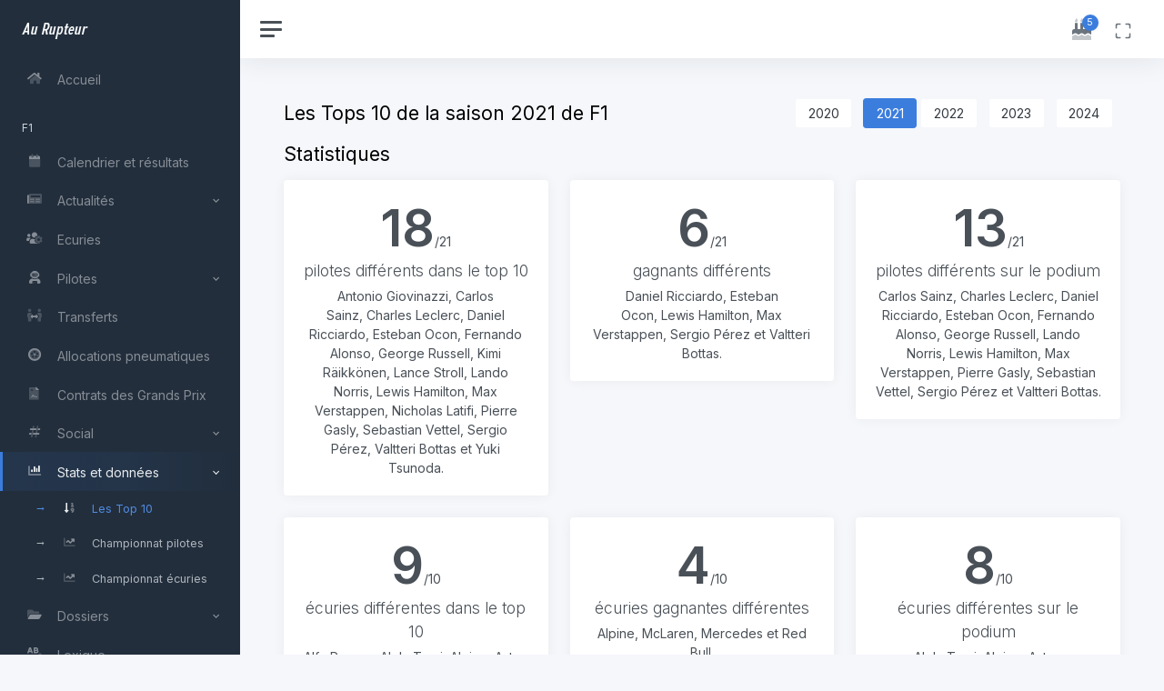

--- FILE ---
content_type: text/html;charset=UTF-8
request_url: https://aurupteur.com/f1/top-10-saison/2021
body_size: 10242
content:
<!DOCTYPE html>
<html lang="fr" xml:lang="fr" xmlns= "http://www.w3.org/1999/xhtml" itemscope itemtype="http://schema.org/Article">
	<head>
		<meta charset="UTF-8" />
		<meta name="viewport" content="width=device-width, initial-scale=1, shrink-to-fit=no">
		<meta http-equiv="X-UA-Compatible" content="IE=edge" />

		<title>Les Tops 10 de la saison 2021 de F1</title>

										
							<meta name="robots" content="index,follow" />
		
		<link rel="manifest" href="https://aurupteur.com/manifest.json">
		<meta name="theme-color" content="#000000">

						<meta name="description" content="Retrouvez quel pilote ou écurie de F1 a fini dans le top 10 en 2021. Stats et classements." />
		<meta property="og:description" content="Retrouvez quel pilote ou écurie de F1 a fini dans le top 10 en 2021. Stats et classements." />
		<meta name="twitter:description" content="Retrouvez quel pilote ou écurie de F1 a fini dans le top 10 en 2021. Stats et classements." />

						<meta property="og:image" content="https://aurupteur.com/Au-Rupteur-Logo-v3-512.png" />
		<meta property="og:image:alt" content="Les Tops 10 de la saison 2021 de F1" />
		<meta name="twitter:image" content="https://aurupteur.com/Au-Rupteur-Logo-v3-512.png" />
							<meta property="og:image:width" content="512" />
			<meta property="og:image:height" content="512" />
						<meta name="twitter:card" content="summary_large_image" />

		<meta property="og:locale" content="fr_FR" />

							<meta property="og:type" content="article" />
		
						
				
				
				
								
				
		
		<link rel="canonical" href="https://aurupteur.com/f1/top-10-saison/2021" />
		<meta property="og:url" content="https://aurupteur.com/f1/top-10-saison/2021" />
		<meta name="twitter:url" content="https://aurupteur.com/f1/top-10-saison/2021" />

		<meta property="og:title" content="Les Tops 10 de la saison 2021 de F1" />
		<meta name="twitter:title" content="Les Tops 10 de la saison 2021 de F1" />
		<meta property="og:site_name" content="Au Rupteur" />

				
		
		<meta name="twitter:site" content="@AuRupteur" />
					<meta name="twitter:creator" content="@AuRupteur" />
		
								<meta name="keywords" content="automobile, F1, sport auto, Formule 1, pilote, voiture" />

				<meta name="geo.region" content="MC" />
		<meta name="geo.placename" content="Monaco" />
		<meta name="geo.position" content="43.733334;7.416667" />
		<meta name="ICBM" content="43.733334, 7.416667" />
		<meta name="author" content="Au Rupteur" />

		

		<link rel="icon" href="https://aurupteur.com/favicon.ico" sizes="any">
		<meta name="mobile-web-app-capable" content="yes">
		<meta name="apple-mobile-web-app-status-bar-style" content="black-translucent">
		<link rel="apple-touch-icon" href="https://aurupteur.com/AR-logosquare-v3-180x180.png">
		
		<link rel="preconnect" href="https://cdn.jsdelivr.net" crossorigin>
		<link rel="dns-prefetch" href="//ajax.googleapis.com">
		<link rel="preconnect" href="https://ajax.googleapis.com" crossorigin>
		<link rel="preconnect" href="https://fonts.gstatic.com" crossorigin>

				<link rel="preload"
			  as="style"
			  href="https://cdn.jsdelivr.net/npm/bootstrap@5.3.3/dist/css/bootstrap.min.css"
			  fetchpriority="high"
			  crossorigin>
		<link rel="stylesheet"
			  href="https://cdn.jsdelivr.net/npm/bootstrap@5.3.3/dist/css/bootstrap.min.css"
			  crossorigin>
				
				<link rel="preload" as="font" type="font/woff2"
			  href="https://aurupteur.com/assets/fontawesome-pro-5.15.4-web/webfonts/fa-duotone-900.woff2"
			  crossorigin>
		<link rel="preload" as="font" type="font/woff2"
			  href="https://aurupteur.com/assets/fontawesome-pro-5.15.4-web/webfonts/fa-solid-900.woff2"
			  crossorigin>

		<link rel="preload"
			  as="style"
			  href="https://aurupteur.com/assets/fontawesome-pro-5.15.4-web/css/all.min.css"
			  fetchpriority="high">
		<link rel="stylesheet"
			  href="https://aurupteur.com/assets/fontawesome-pro-5.15.4-web/css/all.min.css">
		
				<link rel="preconnect" href="https://fonts.googleapis.com">

		<link rel="preload" as="style"
			  href="https://fonts.googleapis.com/css2?family=Inter:wght@300;400;600&display=swap">
		<link rel="stylesheet"
			  href="https://fonts.googleapis.com/css2?family=Inter:wght@300;400;600&display=swap">
		
				<link rel="preload" as="style" href="https://aurupteur.com/assets/static/css/light.css">
		<link rel="stylesheet" href="https://aurupteur.com/assets/static/css/light.css">
		
				<link rel="preload" as="style" href="https://aurupteur.com/css/style.css" fetchpriority="high">
		<link rel="stylesheet" href="https://aurupteur.com/css/style.css">
		
								
				
				
		<link rel="preload" as="style" href="https://aurupteur.com/assets/flag-icon-css-master/css/flag-icon.min.css">
		<link rel="stylesheet" href="https://aurupteur.com/assets/flag-icon-css-master/css/flag-icon.min.css" media="print" onload="this.media='all'">
		<noscript><link rel="stylesheet" href="https://aurupteur.com/assets/flag-icon-css-master/css/flag-icon.min.css"></noscript>
		
		<link rel="alternate" type="application/rss+xml" title="Flux RSS - Au Rupteur" href="https://aurupteur.com/rss">

				<!--[if lt IE 9]><link rel="stylesheet" href="https://aurupteur.com/css/IE-hack.css"/><![endif]-->
		<!--[if lt IE 9]><script src="http://html5shiv.googlecode.com/svn/trunk/html5.js"></script><![endif]-->
		
		<!--
		_______            ________               _____
		___    |___  __    ___  __ \___  ___________  /_________  _________
		__  /| |  / / /    __  /_/ /  / / /__  __ \  __/  _ \  / / /_  ___/
		_  ___ / /_/ /     _  _, _// /_/ /__  /_/ / /_ /  __/ /_/ /_  /
		/_/  |_\__,_/      /_/ |_| \__,_/ _  .___/\__/ \___/\__,_/ /_/
										   /_/
		-->
	</head>
	<body data-theme="default" data-layout="fluid" data-sidebar-position="left" data-sidebar-layout="default">	<div class="wrapper">

		<nav id="sidebar" class="sidebar js-sidebar" data-nosnippet>
			<div class="sidebar-content js-simplebar" data-simplebar="init"><div class="simplebar-wrapper" style="margin: 0px;"><div class="simplebar-height-auto-observer-wrapper"><div class="simplebar-height-auto-observer"></div></div><div class="simplebar-mask"><div class="simplebar-offset" style="right: 0px; bottom: 0px;"><div class="simplebar-content-wrapper" tabindex="0" role="region" aria-label="scrollable content" style="height: 100%; overflow: hidden;"><div class="simplebar-content" style="padding: 0px;">
				<a class="sidebar-brand" href="https://aurupteur.com/">
				  <span class="align-middle">Au Rupteur</span>
				</a>
				<ul class="sidebar-nav">
					<li class="sidebar-item">
						<a class="sidebar-link" href="https://aurupteur.com/">
						  <i class="fad fa-fw fa-home"></i> <span class="align-middle">Accueil</span>
						</a>
					</li>

					<li class="sidebar-header">
						F1
					</li>

					<li class="sidebar-item">
						<a class="sidebar-link" href="https://aurupteur.com/f1/calendrier">
						  <i class="fad fa-fw fa-calendar"></i> <span class="align-middle">Calendrier et résultats</span>
						</a>
					</li>

					<li class="sidebar-item">
						<a href="javascript:;" data-bs-target="#actus-f1" data-bs-toggle="collapse" class="sidebar-link collapsed" aria-expanded="false">
							<i class="fad fa-fw fa-newspaper"></i> <span class="align-middle">Actualités</span>
						</a>
						<ul id="actus-f1" class="sidebar-dropdown list-unstyled collapse" data-bs-parent="#sidebar">
							<li class="sidebar-item">
								<a class="sidebar-link" href="https://aurupteur.com/f1/brefs">
								  <i class="fad fa-fw fa-bolt"></i> <span class="align-middle">Brefs</span>
								</a>
							</li>
							<li class="sidebar-item">
								<a class="sidebar-link" href="https://aurupteur.com/f1/actus">
								  <i class="fad fa-fw fa-newspaper"></i> <span class="align-middle">Actus</span>
								</a>
							</li>
							<li class="sidebar-item">
								<a class="sidebar-link" href="https://aurupteur.com/f1/au-micro">
								  <i class="fad fa-microphone-stand"></i> <span class="align-middle">Au micro</span>
								</a>
							</li>
						</ul>
					</li>

					<li class="sidebar-item">
						<a class="sidebar-link" href="https://aurupteur.com/f1/ecuries">
						  <i class="fad fa-fw fa-users-cog"></i> <span class="align-middle">Ecuries</span>
						</a>
					</li>

					<li class="sidebar-item">
						<a href="javascript:;" data-bs-target="#pilotes-f1" data-bs-toggle="collapse" class="sidebar-link collapsed" aria-expanded="false">
							<i class="fad fa-fw fa-user-astronaut"></i> <span class="align-middle">Pilotes</span>
						</a>
						<ul id="pilotes-f1" class="sidebar-dropdown list-unstyled collapse" data-bs-parent="#sidebar">
							<li class="sidebar-item">
								<a class="sidebar-link" href="https://aurupteur.com/f1/pilotes">
								  <i class="fad fa-fw fa-sort-amount-up-alt"></i> <span class="align-middle">Pilotes et classement</span>
								</a>
							</li>
							<li class="sidebar-item">
								<a class="sidebar-link" href="https://aurupteur.com/f1/taille">
								  <i class="fad fa-fw fa-ruler-vertical"></i> <span class="align-middle">Taille des pilotes</span>
								</a>
							</li>
							<li class="sidebar-item">
								<a class="sidebar-link" href="https://aurupteur.com/f1/champions-du-monde">
								  <i class="fad fa-fw fa-crown"></i> <span class="align-middle">Champions du monde</span>
								</a>
							</li>
							<li class="sidebar-item">
								<a class="sidebar-link" href="https://aurupteur.com/f1/liste-pilotes">
								  <i class="fad fa-fw fa-list"></i> <span class="align-middle">Liste complète</span>
								</a>
							</li>
						</ul>
					</li>

					<li class="sidebar-item">
						<a class="sidebar-link" href="https://aurupteur.com/f1/transferts">
						  <i class="fad fa-fw fa-people-arrows"></i> <span class="align-middle">Transferts</span>
						</a>
					</li>

					<li class="sidebar-item">
						<a class="sidebar-link" href="https://aurupteur.com/f1/pneus">
						  <i class="fad fa-fw fa-tire"></i> <span class="align-middle">Allocations pneumatiques</span>
						</a>
					</li>

					<li class="sidebar-item">
						<a class="sidebar-link" href="https://aurupteur.com/f1/contrats-des-grands-prix">
						  <i class="fad fa-fw fa-file-contract"></i> <span class="align-middle">Contrats des Grands Prix</span>
						</a>
					</li>
					
					<li class="sidebar-item">
						<a href="javascript:;" data-bs-target="#social-f1" data-bs-toggle="collapse" class="sidebar-link collapsed" aria-expanded="false">
							<i class="fad fa-fw fa-hashtag"></i> <span class="align-middle">Social</span>
						</a>
						<ul id="social-f1" class="sidebar-dropdown list-unstyled collapse" data-bs-parent="#sidebar">
							<li class="sidebar-item">
								<a class="sidebar-link" href="https://aurupteur.com/f1/social">
								  <i class="fad fa-fw fa-icons"></i> <span class="align-middle">Pilotes & Grands Prix</span>
								</a>
							</li>
							<li class="sidebar-item">
								<a class="sidebar-link" href="https://aurupteur.com/f1/social-retired">
								  <i class="fad fa-fw fa-backward"></i> <span class="align-middle">Retraités & anciens GP</span>
								</a>
							</li>
						</ul>
					</li>

					<li class="sidebar-item active">
						<a href="javascript:;" data-bs-target="#stats-f1" data-bs-toggle="collapse" class="sidebar-link collapsed" aria-expanded="false">
							<i class="fad fa-fw fa-chart-bar"></i> <span class="align-middle">Stats et données</span>
						</a>
						<ul id="stats-f1" class="sidebar-dropdown list-unstyled collapse show" data-bs-parent="#sidebar">
							<li class="sidebar-item active">
								<a class="sidebar-link" href="https://aurupteur.com/f1/top-10-saison">
									<i class="fad fa-fw fa-sort-numeric-down"></i> <span class="align-middle">Les Top 10</span>
								</a>
							</li>
							<li class="sidebar-item">
								<a class="sidebar-link" href="https://aurupteur.com/f1/championnat-pilotes">
									<i class="fad fa-fw fa-chart-line"></i> <span class="align-middle">Championnat pilotes</span>
								</a>
							</li>
							<li class="sidebar-item">
								<a class="sidebar-link" href="https://aurupteur.com/f1/championnat-constructeurs">
									<i class="fad fa-fw fa-chart-line"></i> <span class="align-middle">Championnat écuries</span>
								</a>
							</li>
						</ul>
					</li>

					<li class="sidebar-item">
						<a href="javascript:;" data-bs-target="#dossiers-f1" data-bs-toggle="collapse" class="sidebar-link collapsed" aria-expanded="false">
							<i class="fad fa-fw fa-folder-open"></i> <span class="align-middle">Dossiers</span>
						</a>
						<ul id="dossiers-f1" class="sidebar-dropdown list-unstyled collapse" data-bs-parent="#sidebar">
							<li class="sidebar-item">
								<a class="sidebar-link" href="https://aurupteur.com/f1/dossiers/s-equiper-pour-assister-a-un-grand-prix-de-f1">
								  <i class="fad fa-sunglasses"></i> <span class="align-middle">S'équiper pour un GP</span>
								</a>
							</li>
							<li class="sidebar-item">
								<a class="sidebar-link" href="https://aurupteur.com/f1/dossiers/reglement-f1-2022-resume-de-tous-les-changements">
								  <i class="fad fa-badge-sheriff"></i> <span class="align-middle">Règlement 2022</span>
								</a>
							</li>
							<li class="sidebar-item">
								<a class="sidebar-link" href="https://aurupteur.com/f1/dossiers/reglement-f1-2026-tout-comprendre">
								  <i class="fad fa-badge-sheriff"></i> <span class="align-middle">Règlement 2026</span>
								</a>
							</li>
						</ul>
					</li>

					<li class="sidebar-item">
						<a class="sidebar-link" href="https://aurupteur.com/f1/lexique">
						  <i class="fad fa-fw fa-spell-check"></i> <span class="align-middle">Lexique</span>
						</a>
					</li>

					<li class="sidebar-header">
						Autres sports mécaniques
					</li>

					<li class="sidebar-item">
						<a href="javascript:;" data-bs-target="#actus-autres-auto-moto-meca" data-bs-toggle="collapse" class="sidebar-link collapsed" aria-expanded="false">
							<i class="fad fa-fw fa-newspaper"></i> <span class="align-middle">Actualités</span>
						</a>
						<ul id="actus-autres-auto-moto-meca" class="sidebar-dropdown list-unstyled collapse" data-bs-parent="#sidebar">
							<li class="sidebar-item">
								<a class="sidebar-link" href="https://aurupteur.com/autres-auto-moto-meca/brefs">
								  <i class="fad fa-fw fa-bolt"></i> <span class="align-middle">Brefs</span>
								</a>
							</li>
							<li class="sidebar-item">
								<a class="sidebar-link" href="https://aurupteur.com/autres-auto-moto-meca/actus">
								  <i class="fad fa-fw fa-newspaper"></i> <span class="align-middle">Actus</span>
								</a>
							</li>
						</ul>
					</li>

					<li class="sidebar-item">
						<a href="javascript:;" data-bs-target="#dossiers-autres-auto-moto-meca" data-bs-toggle="collapse" class="sidebar-link collapsed" aria-expanded="false">
							<i class="fad fa-fw fa-folder-open"></i> <span class="align-middle">Dossier</span>
						</a>
						<ul id="dossiers-autres-auto-moto-meca" class="sidebar-dropdown list-unstyled collapse" data-bs-parent="#sidebar">
							<li class="sidebar-item">
								<a class="sidebar-link" href="https://aurupteur.com/autres-auto-moto-meca/dossiers/f1-academy-et-w-series-pourquoi-n-ont-elles-rien-a-voir-l-une-avec-l-autre">
								  <i class="fad fa-venus-double"></i> <span class="align-middle">F1 Academy/W Series</span>
								</a>
							</li>
						</ul>
					</li>

					<li class="sidebar-header">
						Autos & motos de tourisme
					</li>

					<li class="sidebar-item">
						<a href="javascript:;" data-bs-target="#actus-auto-moto" data-bs-toggle="collapse" class="sidebar-link collapsed" aria-expanded="false">
							<i class="fad fa-fw fa-newspaper"></i> <span class="align-middle">Actualités</span>
						</a>
						<ul id="actus-auto-moto" class="sidebar-dropdown list-unstyled collapse" data-bs-parent="#sidebar">
							<li class="sidebar-item">
								<a class="sidebar-link" href="https://aurupteur.com/auto-moto/brefs">
								  <i class="fad fa-fw fa-bolt"></i> <span class="align-middle">Brefs</span>
								</a>
							</li>
							<li class="sidebar-item">
								<a class="sidebar-link" href="https://aurupteur.com/auto-moto/actus">
								  <i class="fad fa-fw fa-newspaper"></i> <span class="align-middle">Actus</span>
								</a>
							</li>
						</ul>
					</li>

					<li class="sidebar-item">
						<a class="sidebar-link" href="https://aurupteur.com/auto-moto/fiches-voitures">
						  <i class="fad fa-fw fa-info"></i> <span class="align-middle">Fiches</span>
						</a>
					</li>

					<li class="sidebar-header">
						Jeux vidéo, esport, jouets & cinéma
					</li>

					<li class="sidebar-item">
						<a href="javascript:;" data-bs-target="#actus-jeux-video-esport" data-bs-toggle="collapse" class="sidebar-link collapsed" aria-expanded="false">
							<i class="fad fa-fw fa-newspaper"></i> <span class="align-middle">Actualités</span>
						</a>
						<ul id="actus-jeux-video-esport" class="sidebar-dropdown list-unstyled collapse" data-bs-parent="#sidebar">
							<li class="sidebar-item">
								<a class="sidebar-link" href="https://aurupteur.com/jeux-video-esport/brefs">
								  <i class="fad fa-fw fa-bolt"></i> <span class="align-middle">Brefs</span>
								</a>
							</li>
							<li class="sidebar-item">
								<a class="sidebar-link" href="https://aurupteur.com/jeux-video-esport/actus">
								  <i class="fad fa-fw fa-newspaper"></i> <span class="align-middle">Actus</span>
								</a>
							</li>
						</ul>
					</li>
				</ul>
				<div class="sidebar-cta text-center">
										<div class="sidebar-cta-content mb-0">
						<strong class="d-inline-block"><i class="fad fa-fast-forward"></i>&nbsp;Prochain GP de F1</strong>
						<div class="mb-2 text-sm">
							08/03/2026 05:00
						</div>
						<div class="d-grid mb-0"><a href="https://aurupteur.com/f1/calendrier-details/240" class="btn btn-outline-primary"><span class="flag-icon flag-icon-au"></span>&nbsp;#AusGP</a></div>
					</div>
										<a class="text-muted" href="https://aurupteur.com/mentions-legales"><small>Mentions légales</small></a>
				</div>
			</div></div></div></div><div class="simplebar-placeholder" style="width: auto; height: 1138px;"></div></div><div class="simplebar-track simplebar-horizontal" style="visibility: hidden;"><div class="simplebar-scrollbar" style="width: 0px; display: none;"></div></div><div class="simplebar-track simplebar-vertical" style="visibility: hidden;"><div class="simplebar-scrollbar" style="height: 0px; transform: translate3d(0px, 0px, 0px); display: none;"></div></div></div>
		</nav>

		<div class="main">
			<nav class="navbar navbar-expand navbar-light navbar-bg">
				<a href="#" class="sidebar-toggle js-sidebar-toggle">
				  <i class="hamburger align-self-center"></i>
				</a>
				<div class="navbar-collapse collapse">
					<ul class="navbar-nav navbar-align">
												<li class="nav-item dropdown">
							<a class="nav-icon dropdown-toggle" href="#" id="livingBirthdayDropdown" data-bs-toggle="dropdown" aria-expanded="false" title="Anniversaires du jour">
								<div class="position-relative">
									<i class="fad fa-birthday-cake"></i>
									<span class="indicator">5</span>
								</div>
							</a>
							<div class="dropdown-menu dropdown-menu-lg dropdown-menu-end py-0" aria-labelledby="livingBirthdayDropdown">
																<div class="list-group">
									<div class="list-group-item">
										<div class="row g-0 align-items-center">
											<div id="birthday" class="col-12">
												<div class="text-dark">Joyeux anniversaires à  <a href="/f1/pilotes-details/badoer" title="Fiche pilote - Luca Badoer">Luca Badoer</a> (55 ans) et <a href="/f1/pilotes-details/cecotto" title="Fiche pilote - Johnny Cecotto">Johnny Cecotto</a> (70 ans).</div>
												<div class="text-muted small mt-1">Le temps passe vite...</div>
											</div>
										</div>
									</div>
								</div>
																								<div class="list-group">
									<div class="list-group-item">
										<div class="row g-0 align-items-center">
											<div id="birthday-dead" class="col-12" data-toggle="tooltip" data-placement="right" data-html="true" title="Et si on fêtait ça en appuyant sur cet encart festif ?">
												<div class="text-dark">Ils auraient fêté leurs anniversaires ce jour :  <a href="/f1/pilotes-details/louveau" title="Fiche pilote - Henri Louveau">Henri Louveau</a> (116 ans), <a href="/f1/pilotes-details/schiller" title="Fiche pilote - Heinz Schiller">Heinz Schiller</a> (96 ans) et <a href="/f1/pilotes-details/ulmen" title="Fiche pilote - Toni Ulmen">Toni Ulmen</a> (120 ans).</div>
												<div class="text-muted small mt-1">Paix à leurs âmes.</div>
											</div>
										</div>
									</div>
								</div>
															</div>
						</li>
																		<li class="nav-item">
							<a class="nav-icon js-fullscreen d-none d-lg-block" href="javascript:;" title="Plein écran / Fenêtré">
								<div class="position-relative">
									<svg xmlns="http://www.w3.org/2000/svg" width="24" height="24" viewBox="0 0 24 24" fill="none" stroke="currentColor" stroke-width="2" stroke-linecap="round" stroke-linejoin="round" class="feather feather-maximize align-middle"><path d="M8 3H5a2 2 0 0 0-2 2v3m18 0V5a2 2 0 0 0-2-2h-3m0 18h3a2 2 0 0 0 2-2v-3M3 16v3a2 2 0 0 0 2 2h3"></path></svg>
								</div>
							</a>
						</li>
					</ul>
				</div>
			</nav>

			<main class="content">
				<div class="container-fluid p-0">
					
<div class="row mb-3">
	<div class="col-auto d-none d-sm-block">
		<h1 class="h3 d-inline align-middle">Les Tops 10 de la saison&nbsp;2021 de F1</h1>
			</div>
	<div class="col-auto ms-auto text-end mt-n1">
		<a href="https://aurupteur.com/f1/top-10-saison/2020" class="btn btn-light bg-white me-2">2020</a>
		<a href="javascript:;" class="btn btn-primary">2021</a>
		<a href="https://aurupteur.com/f1/top-10-saison/2022" class="btn btn-light bg-white me-2">2022</a>
		<a href="https://aurupteur.com/f1/top-10-saison/2023" class="btn btn-light bg-white me-2">2023</a>
		<a href="https://aurupteur.com/f1/top-10-saison/2024" class="btn btn-light bg-white me-2">2024</a>
	</div>
</div>

		<div class="row">
		<div class="mb-3">
			<h2 class="h3 d-inline align-middle">Statistiques</h2>
		</div>
		<div class="col-12">
			<div class="row">
				<div class="col-md-4">
					<div class="card">
						<div class="card-body">
							<div class="row mb-1">
								<div class="col text-center">
									<span class="display-4"><strong>18</strong></span><span>/21</span><br><span class="lead">pilotes différents dans le top 10</span>
								</div>
							</div>
							<div class="row">
								<div class="col text-center">
									Antonio Giovinazzi,&nbsp;Carlos Sainz,&nbsp;Charles Leclerc,&nbsp;Daniel Ricciardo,&nbsp;Esteban Ocon,&nbsp;Fernando Alonso,&nbsp;George Russell,&nbsp;Kimi Räikkönen,&nbsp;Lance Stroll,&nbsp;Lando Norris,&nbsp;Lewis Hamilton,&nbsp;Max Verstappen,&nbsp;Nicholas Latifi,&nbsp;Pierre Gasly,&nbsp;Sebastian Vettel,&nbsp;Sergio Pérez,&nbsp;Valtteri Bottas&nbsp;et&nbsp;Yuki Tsunoda.
								</div>
							</div>
						</div>
					</div>
				</div>
				<div class="col-md-4">
					<div class="card">
						<div class="card-body">
							<div class="row mb-1">
								<div class="col text-center">
									<span class="display-4"><strong>6</strong></span><span>/21</span><br><span class="lead">gagnants différents</span>
								</div>
							</div>
							<div class="row">
								<div class="col text-center">
									Daniel Ricciardo,&nbsp;Esteban Ocon,&nbsp;Lewis Hamilton,&nbsp;Max Verstappen,&nbsp;Sergio Pérez&nbsp;et&nbsp;Valtteri Bottas.
								</div>
							</div>
						</div>
					</div>
				</div>
				<div class="col-md-4">
					<div class="card">
						<div class="card-body">
							<div class="row mb-1">
								<div class="col text-center">
									<span class="display-4"><strong>13</strong></span><span>/21</span><br><span class="lead">pilotes différents sur le podium</span>
								</div>
							</div>
							<div class="row">
								<div class="col text-center">
									Carlos Sainz,&nbsp;Charles Leclerc,&nbsp;Daniel Ricciardo,&nbsp;Esteban Ocon,&nbsp;Fernando Alonso,&nbsp;George Russell,&nbsp;Lando Norris,&nbsp;Lewis Hamilton,&nbsp;Max Verstappen,&nbsp;Pierre Gasly,&nbsp;Sebastian Vettel,&nbsp;Sergio Pérez&nbsp;et&nbsp;Valtteri Bottas.
								</div>
							</div>
						</div>
					</div>
				</div>
			</div>
			<div class="row">
				<div class="col-md-4">
					<div class="card">
						<div class="card-body">
							<div class="row mb-1">
								<div class="col text-center">
									<span class="display-4"><strong>9</strong></span><span>/10</span><br><span class="lead">écuries différentes dans le top 10</span>
								</div>
							</div>
							<div class="row">
								<div class="col text-center">
									Alfa Romeo,&nbsp;AlphaTauri,&nbsp;Alpine,&nbsp;Aston Martin,&nbsp;Ferrari,&nbsp;McLaren,&nbsp;Mercedes,&nbsp;Red Bull&nbsp;et&nbsp;Williams.
								</div>
							</div>
						</div>
					</div>
				</div>
				<div class="col-md-4">
					<div class="card">
						<div class="card-body">
							<div class="row mb-1">
								<div class="col text-center">
									<span class="display-4"><strong>4</strong></span><span>/10</span><br><span class="lead">écuries gagnantes différentes</span>
								</div>
							</div>
							<div class="row">
								<div class="col text-center">
									Alpine,&nbsp;McLaren,&nbsp;Mercedes&nbsp;et&nbsp;Red Bull.
								</div>
							</div>
						</div>
					</div>
				</div>
				<div class="col-md-4">
					<div class="card">
						<div class="card-body">
							<div class="row mb-1">
								<div class="col text-center">
									<span class="display-4"><strong>8</strong></span><span>/10</span><br><span class="lead">écuries différentes sur le podium</span>
								</div>
							</div>
							<div class="row">
								<div class="col text-center">
									AlphaTauri,&nbsp;Alpine,&nbsp;Aston Martin,&nbsp;Ferrari,&nbsp;McLaren,&nbsp;Mercedes,&nbsp;Red Bull&nbsp;et&nbsp;Williams.
								</div>
							</div>
						</div>
					</div>
				</div>
			</div>
		</div>
	</div>
	<div class="row">
		<div class="mb-3">
			<h2 class="h3 d-inline align-middle">La liste par course</h2>
		</div>
				<div class="col-md-12">
			<div class="card">
				<div class="card-header bg-dark">
					<div class="row">
						<div class="col-9 col-sm-9 col-md-9 col-lg-9 col-xl-9 col-xxl-9">
							<h2 class="card-title mb-0 text-white fw-normal"><span class="flag-icon flag-icon-bh"></span>&nbsp;Bahreïn</h2>
						</div>
						<div class="col-3 col-sm-3 col-md-3 col-lg-3 col-xl-3 col-xxl-3 text-end">
							<h3 class="card-title mb-0 text-white fw-normal">1/22</h3>
						</div>
					</div>				
				</div>
				<div class="card-body">
					<div class="row">
												<div class="col-4 col-sm-4 col-md text-center">
							<strong>1.</strong><span class="d-none d-sm-none d-md-inline-block d-lg-inline-block d-xl-inline-block d-xxl-inline-block">&nbsp;L.</span>&nbsp;Hamilton<br><span class="flag-icon flag-icon-gb"></span> <kbd>44</kbd><br><img class="img-ctr img-fluid" src="/wp-content/uploads/2021/03/casque-hamilton-2021-ar.png" alt="Casque de L. Hamilton"><br><img src="/wp-content/uploads/2021/03/2021-mb.png" class="figure-img img-fluid mb-0 px-1" alt="Mercedes W12"><br>Mercedes
						</div>
												<div class="col-4 col-sm-4 col-md text-center">
							<strong>2.</strong><span class="d-none d-sm-none d-md-inline-block d-lg-inline-block d-xl-inline-block d-xxl-inline-block">&nbsp;M.</span>&nbsp;Verstappen<br><span class="flag-icon flag-icon-nl"></span> <kbd>33</kbd><br><img class="img-ctr img-fluid" src="/wp-content/uploads/2021/10/verstappen-helmet-final-2021.png" alt="Casque de M. Verstappen"><br><img src="/wp-content/uploads/2021/03/2021-rb.png" class="figure-img img-fluid mb-0 px-1" alt="Red Bull RB16B"><br>Red Bull
						</div>
												<div class="col-4 col-sm-4 col-md text-center">
							<strong>3.</strong><span class="d-none d-sm-none d-md-inline-block d-lg-inline-block d-xl-inline-block d-xxl-inline-block">&nbsp;V.</span>&nbsp;Bottas<br><span class="flag-icon flag-icon-fi"></span> <kbd>77</kbd><br><img class="img-ctr img-fluid" src="/wp-content/uploads/2021/03/casque-bottas-2021-ar.png" alt="Casque de V. Bottas"><br><img src="/wp-content/uploads/2021/03/2021-mb.png" class="figure-img img-fluid mb-0 px-1" alt="Mercedes W12"><br>Mercedes
						</div>
												<div class="col-4 col-sm-4 col-md text-center">
							<strong>4.</strong><span class="d-none d-sm-none d-md-inline-block d-lg-inline-block d-xl-inline-block d-xxl-inline-block">&nbsp;L.</span>&nbsp;Norris<br><span class="flag-icon flag-icon-gb"></span> <kbd>4</kbd><br><img class="img-ctr img-fluid" src="/wp-content/uploads/2021/03/ln21h.png" alt="Casque de L. Norris"><br><img src="/wp-content/uploads/2021/03/2021-ml.png" class="figure-img img-fluid mb-0 px-1" alt="McLaren MCL35M"><br>McLaren
						</div>
												<div class="col-4 col-sm-4 col-md text-center">
							<strong>5.</strong><span class="d-none d-sm-none d-md-inline-block d-lg-inline-block d-xl-inline-block d-xxl-inline-block">&nbsp;S.</span>&nbsp;Pérez<br><span class="flag-icon flag-icon-mx"></span> <kbd>11</kbd><br><img class="img-ctr img-fluid" src="/wp-content/uploads/2021/03/sp21h.png" alt="Casque de S. Pérez"><br><img src="/wp-content/uploads/2021/03/2021-rb.png" class="figure-img img-fluid mb-0 px-1" alt="Red Bull RB16B"><br>Red Bull
						</div>
												<div class="col-4 col-sm-4 col-md text-center">
							<strong>6.</strong><span class="d-none d-sm-none d-md-inline-block d-lg-inline-block d-xl-inline-block d-xxl-inline-block">&nbsp;C.</span>&nbsp;Leclerc<br><span class="flag-icon flag-icon-mc"></span> <kbd>16</kbd><br><img class="img-ctr img-fluid" src="/wp-content/uploads/2021/03/cl21h.png" alt="Casque de C. Leclerc"><br><img src="/wp-content/uploads/2021/03/2021-sf.png" class="figure-img img-fluid mb-0 px-1" alt="Ferrari SF21"><br>Ferrari
						</div>
												<div class="col-4 col-sm-4 col-md text-center">
							<strong>7.</strong><span class="d-none d-sm-none d-md-inline-block d-lg-inline-block d-xl-inline-block d-xxl-inline-block">&nbsp;D.</span>&nbsp;Ricciardo<br><span class="flag-icon flag-icon-au"></span> <kbd>3</kbd><br><img class="img-ctr img-fluid" src="/wp-content/uploads/2021/03/dr21h.png" alt="Casque de D. Ricciardo"><br><img src="/wp-content/uploads/2021/03/2021-ml.png" class="figure-img img-fluid mb-0 px-1" alt="McLaren MCL35M"><br>McLaren
						</div>
												<div class="col-4 col-sm-4 col-md text-center">
							<strong>8.</strong><span class="d-none d-sm-none d-md-inline-block d-lg-inline-block d-xl-inline-block d-xxl-inline-block">&nbsp;C.</span>&nbsp;Sainz<br><span class="flag-icon flag-icon-es"></span> <kbd>55</kbd><br><img class="img-ctr img-fluid" src="/wp-content/uploads/2021/03/cs21h.png" alt="Casque de C. Sainz"><br><img src="/wp-content/uploads/2021/03/2021-sf.png" class="figure-img img-fluid mb-0 px-1" alt="Ferrari SF21"><br>Ferrari
						</div>
												<div class="col-4 col-sm-4 col-md text-center">
							<strong>9.</strong><span class="d-none d-sm-none d-md-inline-block d-lg-inline-block d-xl-inline-block d-xxl-inline-block">&nbsp;Y.</span>&nbsp;Tsunoda<br><span class="flag-icon flag-icon-jp"></span> <kbd>22</kbd><br><img class="img-ctr img-fluid" src="/wp-content/uploads/2021/03/yt21h.png" alt="Casque de Y. Tsunoda"><br><img src="/wp-content/uploads/2021/03/2021-at.png" class="figure-img img-fluid mb-0 px-1" alt="AlphaTauri AT02"><br>AlphaTauri
						</div>
												<div class="col-4 col-sm-4 col-md text-center">
							<strong>10.</strong><span class="d-none d-sm-none d-md-inline-block d-lg-inline-block d-xl-inline-block d-xxl-inline-block">&nbsp;L.</span>&nbsp;Stroll<br><span class="flag-icon flag-icon-ca"></span> <kbd>18</kbd><br><img class="img-ctr img-fluid" src="/wp-content/uploads/2021/03/ls21h.png" alt="Casque de L. Stroll"><br><img src="/wp-content/uploads/2021/03/2021-am.png" class="figure-img img-fluid mb-0 px-1" alt="Aston Martin AMR21"><br>Aston Martin
						</div>
											</div>
				</div>
			</div>
		</div>
			<div class="col-md-12">
			<div class="card">
				<div class="card-header bg-dark">
					<div class="row">
						<div class="col-9 col-sm-9 col-md-9 col-lg-9 col-xl-9 col-xxl-9">
							<h2 class="card-title mb-0 text-white fw-normal"><span class="flag-icon flag-icon-it"></span>&nbsp;Émilie-Romagne</h2>
						</div>
						<div class="col-3 col-sm-3 col-md-3 col-lg-3 col-xl-3 col-xxl-3 text-end">
							<h3 class="card-title mb-0 text-white fw-normal">2/22</h3>
						</div>
					</div>				
				</div>
				<div class="card-body">
					<div class="row">
												<div class="col-4 col-sm-4 col-md text-center">
							<strong>1.</strong><span class="d-none d-sm-none d-md-inline-block d-lg-inline-block d-xl-inline-block d-xxl-inline-block">&nbsp;M.</span>&nbsp;Verstappen<br><span class="flag-icon flag-icon-nl"></span> <kbd>33</kbd><br><img class="img-ctr img-fluid" src="/wp-content/uploads/2021/10/verstappen-helmet-final-2021.png" alt="Casque de M. Verstappen"><br><img src="/wp-content/uploads/2021/03/2021-rb.png" class="figure-img img-fluid mb-0 px-1" alt="Red Bull RB16B"><br>Red Bull
						</div>
												<div class="col-4 col-sm-4 col-md text-center">
							<strong>2.</strong><span class="d-none d-sm-none d-md-inline-block d-lg-inline-block d-xl-inline-block d-xxl-inline-block">&nbsp;L.</span>&nbsp;Hamilton<br><span class="flag-icon flag-icon-gb"></span> <kbd>44</kbd><br><img class="img-ctr img-fluid" src="/wp-content/uploads/2021/03/casque-hamilton-2021-ar.png" alt="Casque de L. Hamilton"><br><img src="/wp-content/uploads/2021/03/2021-mb.png" class="figure-img img-fluid mb-0 px-1" alt="Mercedes W12"><br>Mercedes
						</div>
												<div class="col-4 col-sm-4 col-md text-center">
							<strong>3.</strong><span class="d-none d-sm-none d-md-inline-block d-lg-inline-block d-xl-inline-block d-xxl-inline-block">&nbsp;L.</span>&nbsp;Norris<br><span class="flag-icon flag-icon-gb"></span> <kbd>4</kbd><br><img class="img-ctr img-fluid" src="/wp-content/uploads/2021/03/ln21h.png" alt="Casque de L. Norris"><br><img src="/wp-content/uploads/2021/03/2021-ml.png" class="figure-img img-fluid mb-0 px-1" alt="McLaren MCL35M"><br>McLaren
						</div>
												<div class="col-4 col-sm-4 col-md text-center">
							<strong>4.</strong><span class="d-none d-sm-none d-md-inline-block d-lg-inline-block d-xl-inline-block d-xxl-inline-block">&nbsp;C.</span>&nbsp;Leclerc<br><span class="flag-icon flag-icon-mc"></span> <kbd>16</kbd><br><img class="img-ctr img-fluid" src="/wp-content/uploads/2021/03/cl21h.png" alt="Casque de C. Leclerc"><br><img src="/wp-content/uploads/2021/03/2021-sf.png" class="figure-img img-fluid mb-0 px-1" alt="Ferrari SF21"><br>Ferrari
						</div>
												<div class="col-4 col-sm-4 col-md text-center">
							<strong>5.</strong><span class="d-none d-sm-none d-md-inline-block d-lg-inline-block d-xl-inline-block d-xxl-inline-block">&nbsp;C.</span>&nbsp;Sainz<br><span class="flag-icon flag-icon-es"></span> <kbd>55</kbd><br><img class="img-ctr img-fluid" src="/wp-content/uploads/2021/03/cs21h.png" alt="Casque de C. Sainz"><br><img src="/wp-content/uploads/2021/03/2021-sf.png" class="figure-img img-fluid mb-0 px-1" alt="Ferrari SF21"><br>Ferrari
						</div>
												<div class="col-4 col-sm-4 col-md text-center">
							<strong>6.</strong><span class="d-none d-sm-none d-md-inline-block d-lg-inline-block d-xl-inline-block d-xxl-inline-block">&nbsp;D.</span>&nbsp;Ricciardo<br><span class="flag-icon flag-icon-au"></span> <kbd>3</kbd><br><img class="img-ctr img-fluid" src="/wp-content/uploads/2021/03/dr21h.png" alt="Casque de D. Ricciardo"><br><img src="/wp-content/uploads/2021/03/2021-ml.png" class="figure-img img-fluid mb-0 px-1" alt="McLaren MCL35M"><br>McLaren
						</div>
												<div class="col-4 col-sm-4 col-md text-center">
							<strong>7.</strong><span class="d-none d-sm-none d-md-inline-block d-lg-inline-block d-xl-inline-block d-xxl-inline-block">&nbsp;P.</span>&nbsp;Gasly<br><span class="flag-icon flag-icon-fr"></span> <kbd>10</kbd><br><img class="img-ctr img-fluid" src="/wp-content/uploads/2021/03/pg21h.png" alt="Casque de P. Gasly"><br><img src="/wp-content/uploads/2021/03/2021-at.png" class="figure-img img-fluid mb-0 px-1" alt="AlphaTauri AT02"><br>AlphaTauri
						</div>
												<div class="col-4 col-sm-4 col-md text-center">
							<strong>8.</strong><span class="d-none d-sm-none d-md-inline-block d-lg-inline-block d-xl-inline-block d-xxl-inline-block">&nbsp;L.</span>&nbsp;Stroll<br><span class="flag-icon flag-icon-ca"></span> <kbd>18</kbd><br><img class="img-ctr img-fluid" src="/wp-content/uploads/2021/03/ls21h.png" alt="Casque de L. Stroll"><br><img src="/wp-content/uploads/2021/03/2021-am.png" class="figure-img img-fluid mb-0 px-1" alt="Aston Martin AMR21"><br>Aston Martin
						</div>
												<div class="col-4 col-sm-4 col-md text-center">
							<strong>9.</strong><span class="d-none d-sm-none d-md-inline-block d-lg-inline-block d-xl-inline-block d-xxl-inline-block">&nbsp;E.</span>&nbsp;Ocon<br><span class="flag-icon flag-icon-fr"></span> <kbd>31</kbd><br><img class="img-ctr img-fluid" src="/wp-content/uploads/2021/03/casque-ocon-2021-ar.png" alt="Casque de E. Ocon"><br><img src="/wp-content/uploads/2021/03/2021-al.png" class="figure-img img-fluid mb-0 px-1" alt="Alpine A521"><br>Alpine
						</div>
												<div class="col-4 col-sm-4 col-md text-center">
							<strong>10.</strong><span class="d-none d-sm-none d-md-inline-block d-lg-inline-block d-xl-inline-block d-xxl-inline-block">&nbsp;F.</span>&nbsp;Alonso<br><span class="flag-icon flag-icon-es"></span> <kbd>14</kbd><br><img class="img-ctr img-fluid" src="/wp-content/uploads/2021/03/casque-alonso-2021-ar.png" alt="Casque de F. Alonso"><br><img src="/wp-content/uploads/2021/03/2021-al.png" class="figure-img img-fluid mb-0 px-1" alt="Alpine A521"><br>Alpine
						</div>
											</div>
				</div>
			</div>
		</div>
			<div class="col-md-12">
			<div class="card">
				<div class="card-header bg-dark">
					<div class="row">
						<div class="col-9 col-sm-9 col-md-9 col-lg-9 col-xl-9 col-xxl-9">
							<h2 class="card-title mb-0 text-white fw-normal"><span class="flag-icon flag-icon-pt"></span>&nbsp;Portugal</h2>
						</div>
						<div class="col-3 col-sm-3 col-md-3 col-lg-3 col-xl-3 col-xxl-3 text-end">
							<h3 class="card-title mb-0 text-white fw-normal">3/22</h3>
						</div>
					</div>				
				</div>
				<div class="card-body">
					<div class="row">
												<div class="col-4 col-sm-4 col-md text-center">
							<strong>1.</strong><span class="d-none d-sm-none d-md-inline-block d-lg-inline-block d-xl-inline-block d-xxl-inline-block">&nbsp;L.</span>&nbsp;Hamilton<br><span class="flag-icon flag-icon-gb"></span> <kbd>44</kbd><br><img class="img-ctr img-fluid" src="/wp-content/uploads/2021/03/casque-hamilton-2021-ar.png" alt="Casque de L. Hamilton"><br><img src="/wp-content/uploads/2021/03/2021-mb.png" class="figure-img img-fluid mb-0 px-1" alt="Mercedes W12"><br>Mercedes
						</div>
												<div class="col-4 col-sm-4 col-md text-center">
							<strong>2.</strong><span class="d-none d-sm-none d-md-inline-block d-lg-inline-block d-xl-inline-block d-xxl-inline-block">&nbsp;M.</span>&nbsp;Verstappen<br><span class="flag-icon flag-icon-nl"></span> <kbd>33</kbd><br><img class="img-ctr img-fluid" src="/wp-content/uploads/2021/10/verstappen-helmet-final-2021.png" alt="Casque de M. Verstappen"><br><img src="/wp-content/uploads/2021/03/2021-rb.png" class="figure-img img-fluid mb-0 px-1" alt="Red Bull RB16B"><br>Red Bull
						</div>
												<div class="col-4 col-sm-4 col-md text-center">
							<strong>3.</strong><span class="d-none d-sm-none d-md-inline-block d-lg-inline-block d-xl-inline-block d-xxl-inline-block">&nbsp;V.</span>&nbsp;Bottas<br><span class="flag-icon flag-icon-fi"></span> <kbd>77</kbd><br><img class="img-ctr img-fluid" src="/wp-content/uploads/2021/03/casque-bottas-2021-ar.png" alt="Casque de V. Bottas"><br><img src="/wp-content/uploads/2021/03/2021-mb.png" class="figure-img img-fluid mb-0 px-1" alt="Mercedes W12"><br>Mercedes
						</div>
												<div class="col-4 col-sm-4 col-md text-center">
							<strong>4.</strong><span class="d-none d-sm-none d-md-inline-block d-lg-inline-block d-xl-inline-block d-xxl-inline-block">&nbsp;S.</span>&nbsp;Pérez<br><span class="flag-icon flag-icon-mx"></span> <kbd>11</kbd><br><img class="img-ctr img-fluid" src="/wp-content/uploads/2021/03/sp21h.png" alt="Casque de S. Pérez"><br><img src="/wp-content/uploads/2021/03/2021-rb.png" class="figure-img img-fluid mb-0 px-1" alt="Red Bull RB16B"><br>Red Bull
						</div>
												<div class="col-4 col-sm-4 col-md text-center">
							<strong>5.</strong><span class="d-none d-sm-none d-md-inline-block d-lg-inline-block d-xl-inline-block d-xxl-inline-block">&nbsp;L.</span>&nbsp;Norris<br><span class="flag-icon flag-icon-gb"></span> <kbd>4</kbd><br><img class="img-ctr img-fluid" src="/wp-content/uploads/2021/03/ln21h.png" alt="Casque de L. Norris"><br><img src="/wp-content/uploads/2021/03/2021-ml.png" class="figure-img img-fluid mb-0 px-1" alt="McLaren MCL35M"><br>McLaren
						</div>
												<div class="col-4 col-sm-4 col-md text-center">
							<strong>6.</strong><span class="d-none d-sm-none d-md-inline-block d-lg-inline-block d-xl-inline-block d-xxl-inline-block">&nbsp;C.</span>&nbsp;Leclerc<br><span class="flag-icon flag-icon-mc"></span> <kbd>16</kbd><br><img class="img-ctr img-fluid" src="/wp-content/uploads/2021/03/cl21h.png" alt="Casque de C. Leclerc"><br><img src="/wp-content/uploads/2021/03/2021-sf.png" class="figure-img img-fluid mb-0 px-1" alt="Ferrari SF21"><br>Ferrari
						</div>
												<div class="col-4 col-sm-4 col-md text-center">
							<strong>7.</strong><span class="d-none d-sm-none d-md-inline-block d-lg-inline-block d-xl-inline-block d-xxl-inline-block">&nbsp;E.</span>&nbsp;Ocon<br><span class="flag-icon flag-icon-fr"></span> <kbd>31</kbd><br><img class="img-ctr img-fluid" src="/wp-content/uploads/2021/03/casque-ocon-2021-ar.png" alt="Casque de E. Ocon"><br><img src="/wp-content/uploads/2021/03/2021-al.png" class="figure-img img-fluid mb-0 px-1" alt="Alpine A521"><br>Alpine
						</div>
												<div class="col-4 col-sm-4 col-md text-center">
							<strong>8.</strong><span class="d-none d-sm-none d-md-inline-block d-lg-inline-block d-xl-inline-block d-xxl-inline-block">&nbsp;F.</span>&nbsp;Alonso<br><span class="flag-icon flag-icon-es"></span> <kbd>14</kbd><br><img class="img-ctr img-fluid" src="/wp-content/uploads/2021/03/casque-alonso-2021-ar.png" alt="Casque de F. Alonso"><br><img src="/wp-content/uploads/2021/03/2021-al.png" class="figure-img img-fluid mb-0 px-1" alt="Alpine A521"><br>Alpine
						</div>
												<div class="col-4 col-sm-4 col-md text-center">
							<strong>9.</strong><span class="d-none d-sm-none d-md-inline-block d-lg-inline-block d-xl-inline-block d-xxl-inline-block">&nbsp;D.</span>&nbsp;Ricciardo<br><span class="flag-icon flag-icon-au"></span> <kbd>3</kbd><br><img class="img-ctr img-fluid" src="/wp-content/uploads/2021/03/dr21h.png" alt="Casque de D. Ricciardo"><br><img src="/wp-content/uploads/2021/03/2021-ml.png" class="figure-img img-fluid mb-0 px-1" alt="McLaren MCL35M"><br>McLaren
						</div>
												<div class="col-4 col-sm-4 col-md text-center">
							<strong>10.</strong><span class="d-none d-sm-none d-md-inline-block d-lg-inline-block d-xl-inline-block d-xxl-inline-block">&nbsp;P.</span>&nbsp;Gasly<br><span class="flag-icon flag-icon-fr"></span> <kbd>10</kbd><br><img class="img-ctr img-fluid" src="/wp-content/uploads/2021/03/pg21h.png" alt="Casque de P. Gasly"><br><img src="/wp-content/uploads/2021/03/2021-at.png" class="figure-img img-fluid mb-0 px-1" alt="AlphaTauri AT02"><br>AlphaTauri
						</div>
											</div>
				</div>
			</div>
		</div>
			<div class="col-md-12">
			<div class="card">
				<div class="card-header bg-dark">
					<div class="row">
						<div class="col-9 col-sm-9 col-md-9 col-lg-9 col-xl-9 col-xxl-9">
							<h2 class="card-title mb-0 text-white fw-normal"><span class="flag-icon flag-icon-es"></span>&nbsp;Espagne</h2>
						</div>
						<div class="col-3 col-sm-3 col-md-3 col-lg-3 col-xl-3 col-xxl-3 text-end">
							<h3 class="card-title mb-0 text-white fw-normal">4/22</h3>
						</div>
					</div>				
				</div>
				<div class="card-body">
					<div class="row">
												<div class="col-4 col-sm-4 col-md text-center">
							<strong>1.</strong><span class="d-none d-sm-none d-md-inline-block d-lg-inline-block d-xl-inline-block d-xxl-inline-block">&nbsp;L.</span>&nbsp;Hamilton<br><span class="flag-icon flag-icon-gb"></span> <kbd>44</kbd><br><img class="img-ctr img-fluid" src="/wp-content/uploads/2021/03/casque-hamilton-2021-ar.png" alt="Casque de L. Hamilton"><br><img src="/wp-content/uploads/2021/03/2021-mb.png" class="figure-img img-fluid mb-0 px-1" alt="Mercedes W12"><br>Mercedes
						</div>
												<div class="col-4 col-sm-4 col-md text-center">
							<strong>2.</strong><span class="d-none d-sm-none d-md-inline-block d-lg-inline-block d-xl-inline-block d-xxl-inline-block">&nbsp;M.</span>&nbsp;Verstappen<br><span class="flag-icon flag-icon-nl"></span> <kbd>33</kbd><br><img class="img-ctr img-fluid" src="/wp-content/uploads/2021/10/verstappen-helmet-final-2021.png" alt="Casque de M. Verstappen"><br><img src="/wp-content/uploads/2021/03/2021-rb.png" class="figure-img img-fluid mb-0 px-1" alt="Red Bull RB16B"><br>Red Bull
						</div>
												<div class="col-4 col-sm-4 col-md text-center">
							<strong>3.</strong><span class="d-none d-sm-none d-md-inline-block d-lg-inline-block d-xl-inline-block d-xxl-inline-block">&nbsp;V.</span>&nbsp;Bottas<br><span class="flag-icon flag-icon-fi"></span> <kbd>77</kbd><br><img class="img-ctr img-fluid" src="/wp-content/uploads/2021/03/casque-bottas-2021-ar.png" alt="Casque de V. Bottas"><br><img src="/wp-content/uploads/2021/03/2021-mb.png" class="figure-img img-fluid mb-0 px-1" alt="Mercedes W12"><br>Mercedes
						</div>
												<div class="col-4 col-sm-4 col-md text-center">
							<strong>4.</strong><span class="d-none d-sm-none d-md-inline-block d-lg-inline-block d-xl-inline-block d-xxl-inline-block">&nbsp;C.</span>&nbsp;Leclerc<br><span class="flag-icon flag-icon-mc"></span> <kbd>16</kbd><br><img class="img-ctr img-fluid" src="/wp-content/uploads/2021/03/cl21h.png" alt="Casque de C. Leclerc"><br><img src="/wp-content/uploads/2021/03/2021-sf.png" class="figure-img img-fluid mb-0 px-1" alt="Ferrari SF21"><br>Ferrari
						</div>
												<div class="col-4 col-sm-4 col-md text-center">
							<strong>5.</strong><span class="d-none d-sm-none d-md-inline-block d-lg-inline-block d-xl-inline-block d-xxl-inline-block">&nbsp;S.</span>&nbsp;Pérez<br><span class="flag-icon flag-icon-mx"></span> <kbd>11</kbd><br><img class="img-ctr img-fluid" src="/wp-content/uploads/2021/03/sp21h.png" alt="Casque de S. Pérez"><br><img src="/wp-content/uploads/2021/03/2021-rb.png" class="figure-img img-fluid mb-0 px-1" alt="Red Bull RB16B"><br>Red Bull
						</div>
												<div class="col-4 col-sm-4 col-md text-center">
							<strong>6.</strong><span class="d-none d-sm-none d-md-inline-block d-lg-inline-block d-xl-inline-block d-xxl-inline-block">&nbsp;D.</span>&nbsp;Ricciardo<br><span class="flag-icon flag-icon-au"></span> <kbd>3</kbd><br><img class="img-ctr img-fluid" src="/wp-content/uploads/2021/03/dr21h.png" alt="Casque de D. Ricciardo"><br><img src="/wp-content/uploads/2021/03/2021-ml.png" class="figure-img img-fluid mb-0 px-1" alt="McLaren MCL35M"><br>McLaren
						</div>
												<div class="col-4 col-sm-4 col-md text-center">
							<strong>7.</strong><span class="d-none d-sm-none d-md-inline-block d-lg-inline-block d-xl-inline-block d-xxl-inline-block">&nbsp;C.</span>&nbsp;Sainz<br><span class="flag-icon flag-icon-es"></span> <kbd>55</kbd><br><img class="img-ctr img-fluid" src="/wp-content/uploads/2021/03/cs21h.png" alt="Casque de C. Sainz"><br><img src="/wp-content/uploads/2021/03/2021-sf.png" class="figure-img img-fluid mb-0 px-1" alt="Ferrari SF21"><br>Ferrari
						</div>
												<div class="col-4 col-sm-4 col-md text-center">
							<strong>8.</strong><span class="d-none d-sm-none d-md-inline-block d-lg-inline-block d-xl-inline-block d-xxl-inline-block">&nbsp;L.</span>&nbsp;Norris<br><span class="flag-icon flag-icon-gb"></span> <kbd>4</kbd><br><img class="img-ctr img-fluid" src="/wp-content/uploads/2021/03/ln21h.png" alt="Casque de L. Norris"><br><img src="/wp-content/uploads/2021/03/2021-ml.png" class="figure-img img-fluid mb-0 px-1" alt="McLaren MCL35M"><br>McLaren
						</div>
												<div class="col-4 col-sm-4 col-md text-center">
							<strong>9.</strong><span class="d-none d-sm-none d-md-inline-block d-lg-inline-block d-xl-inline-block d-xxl-inline-block">&nbsp;E.</span>&nbsp;Ocon<br><span class="flag-icon flag-icon-fr"></span> <kbd>31</kbd><br><img class="img-ctr img-fluid" src="/wp-content/uploads/2021/03/casque-ocon-2021-ar.png" alt="Casque de E. Ocon"><br><img src="/wp-content/uploads/2021/03/2021-al.png" class="figure-img img-fluid mb-0 px-1" alt="Alpine A521"><br>Alpine
						</div>
												<div class="col-4 col-sm-4 col-md text-center">
							<strong>10.</strong><span class="d-none d-sm-none d-md-inline-block d-lg-inline-block d-xl-inline-block d-xxl-inline-block">&nbsp;P.</span>&nbsp;Gasly<br><span class="flag-icon flag-icon-fr"></span> <kbd>10</kbd><br><img class="img-ctr img-fluid" src="/wp-content/uploads/2021/03/pg21h.png" alt="Casque de P. Gasly"><br><img src="/wp-content/uploads/2021/03/2021-at.png" class="figure-img img-fluid mb-0 px-1" alt="AlphaTauri AT02"><br>AlphaTauri
						</div>
											</div>
				</div>
			</div>
		</div>
			<div class="col-md-12">
			<div class="card">
				<div class="card-header bg-dark">
					<div class="row">
						<div class="col-9 col-sm-9 col-md-9 col-lg-9 col-xl-9 col-xxl-9">
							<h2 class="card-title mb-0 text-white fw-normal"><span class="flag-icon flag-icon-mc"></span>&nbsp;Monaco</h2>
						</div>
						<div class="col-3 col-sm-3 col-md-3 col-lg-3 col-xl-3 col-xxl-3 text-end">
							<h3 class="card-title mb-0 text-white fw-normal">5/22</h3>
						</div>
					</div>				
				</div>
				<div class="card-body">
					<div class="row">
												<div class="col-4 col-sm-4 col-md text-center">
							<strong>1.</strong><span class="d-none d-sm-none d-md-inline-block d-lg-inline-block d-xl-inline-block d-xxl-inline-block">&nbsp;M.</span>&nbsp;Verstappen<br><span class="flag-icon flag-icon-nl"></span> <kbd>33</kbd><br><img class="img-ctr img-fluid" src="/wp-content/uploads/2021/10/verstappen-helmet-final-2021.png" alt="Casque de M. Verstappen"><br><img src="/wp-content/uploads/2021/03/2021-rb.png" class="figure-img img-fluid mb-0 px-1" alt="Red Bull RB16B"><br>Red Bull
						</div>
												<div class="col-4 col-sm-4 col-md text-center">
							<strong>2.</strong><span class="d-none d-sm-none d-md-inline-block d-lg-inline-block d-xl-inline-block d-xxl-inline-block">&nbsp;C.</span>&nbsp;Sainz<br><span class="flag-icon flag-icon-es"></span> <kbd>55</kbd><br><img class="img-ctr img-fluid" src="/wp-content/uploads/2021/03/cs21h.png" alt="Casque de C. Sainz"><br><img src="/wp-content/uploads/2021/03/2021-sf.png" class="figure-img img-fluid mb-0 px-1" alt="Ferrari SF21"><br>Ferrari
						</div>
												<div class="col-4 col-sm-4 col-md text-center">
							<strong>3.</strong><span class="d-none d-sm-none d-md-inline-block d-lg-inline-block d-xl-inline-block d-xxl-inline-block">&nbsp;L.</span>&nbsp;Norris<br><span class="flag-icon flag-icon-gb"></span> <kbd>4</kbd><br><img class="img-ctr img-fluid" src="/wp-content/uploads/2021/03/ln21h.png" alt="Casque de L. Norris"><br><img src="/wp-content/uploads/2021/03/2021-ml.png" class="figure-img img-fluid mb-0 px-1" alt="McLaren MCL35M"><br>McLaren
						</div>
												<div class="col-4 col-sm-4 col-md text-center">
							<strong>4.</strong><span class="d-none d-sm-none d-md-inline-block d-lg-inline-block d-xl-inline-block d-xxl-inline-block">&nbsp;S.</span>&nbsp;Pérez<br><span class="flag-icon flag-icon-mx"></span> <kbd>11</kbd><br><img class="img-ctr img-fluid" src="/wp-content/uploads/2021/03/sp21h.png" alt="Casque de S. Pérez"><br><img src="/wp-content/uploads/2021/03/2021-rb.png" class="figure-img img-fluid mb-0 px-1" alt="Red Bull RB16B"><br>Red Bull
						</div>
												<div class="col-4 col-sm-4 col-md text-center">
							<strong>5.</strong><span class="d-none d-sm-none d-md-inline-block d-lg-inline-block d-xl-inline-block d-xxl-inline-block">&nbsp;S.</span>&nbsp;Vettel<br><span class="flag-icon flag-icon-de"></span> <kbd>5</kbd><br><img class="img-ctr img-fluid" src="/wp-content/uploads/2021/03/sv21h.png" alt="Casque de S. Vettel"><br><img src="/wp-content/uploads/2021/03/2021-am.png" class="figure-img img-fluid mb-0 px-1" alt="Aston Martin AMR21"><br>Aston Martin
						</div>
												<div class="col-4 col-sm-4 col-md text-center">
							<strong>6.</strong><span class="d-none d-sm-none d-md-inline-block d-lg-inline-block d-xl-inline-block d-xxl-inline-block">&nbsp;P.</span>&nbsp;Gasly<br><span class="flag-icon flag-icon-fr"></span> <kbd>10</kbd><br><img class="img-ctr img-fluid" src="/wp-content/uploads/2021/03/pg21h.png" alt="Casque de P. Gasly"><br><img src="/wp-content/uploads/2021/03/2021-at.png" class="figure-img img-fluid mb-0 px-1" alt="AlphaTauri AT02"><br>AlphaTauri
						</div>
												<div class="col-4 col-sm-4 col-md text-center">
							<strong>7.</strong><span class="d-none d-sm-none d-md-inline-block d-lg-inline-block d-xl-inline-block d-xxl-inline-block">&nbsp;L.</span>&nbsp;Hamilton<br><span class="flag-icon flag-icon-gb"></span> <kbd>44</kbd><br><img class="img-ctr img-fluid" src="/wp-content/uploads/2021/03/casque-hamilton-2021-ar.png" alt="Casque de L. Hamilton"><br><img src="/wp-content/uploads/2021/03/2021-mb.png" class="figure-img img-fluid mb-0 px-1" alt="Mercedes W12"><br>Mercedes
						</div>
												<div class="col-4 col-sm-4 col-md text-center">
							<strong>8.</strong><span class="d-none d-sm-none d-md-inline-block d-lg-inline-block d-xl-inline-block d-xxl-inline-block">&nbsp;L.</span>&nbsp;Stroll<br><span class="flag-icon flag-icon-ca"></span> <kbd>18</kbd><br><img class="img-ctr img-fluid" src="/wp-content/uploads/2021/03/ls21h.png" alt="Casque de L. Stroll"><br><img src="/wp-content/uploads/2021/03/2021-am.png" class="figure-img img-fluid mb-0 px-1" alt="Aston Martin AMR21"><br>Aston Martin
						</div>
												<div class="col-4 col-sm-4 col-md text-center">
							<strong>9.</strong><span class="d-none d-sm-none d-md-inline-block d-lg-inline-block d-xl-inline-block d-xxl-inline-block">&nbsp;E.</span>&nbsp;Ocon<br><span class="flag-icon flag-icon-fr"></span> <kbd>31</kbd><br><img class="img-ctr img-fluid" src="/wp-content/uploads/2021/03/casque-ocon-2021-ar.png" alt="Casque de E. Ocon"><br><img src="/wp-content/uploads/2021/03/2021-al.png" class="figure-img img-fluid mb-0 px-1" alt="Alpine A521"><br>Alpine
						</div>
												<div class="col-4 col-sm-4 col-md text-center">
							<strong>10.</strong><span class="d-none d-sm-none d-md-inline-block d-lg-inline-block d-xl-inline-block d-xxl-inline-block">&nbsp;A.</span>&nbsp;Giovinazzi<br><span class="flag-icon flag-icon-it"></span> <kbd>99</kbd><br><img class="img-ctr img-fluid" src="/wp-content/uploads/2021/03/ag21h.png" alt="Casque de A. Giovinazzi"><br><img src="/wp-content/uploads/2021/03/2021-ar.png" class="figure-img img-fluid mb-0 px-1" alt="Alfa Romeo C41"><br>Alfa Romeo
						</div>
											</div>
				</div>
			</div>
		</div>
			<div class="col-md-12">
			<div class="card">
				<div class="card-header bg-dark">
					<div class="row">
						<div class="col-9 col-sm-9 col-md-9 col-lg-9 col-xl-9 col-xxl-9">
							<h2 class="card-title mb-0 text-white fw-normal"><span class="flag-icon flag-icon-az"></span>&nbsp;Azerbaïdjan</h2>
						</div>
						<div class="col-3 col-sm-3 col-md-3 col-lg-3 col-xl-3 col-xxl-3 text-end">
							<h3 class="card-title mb-0 text-white fw-normal">6/22</h3>
						</div>
					</div>				
				</div>
				<div class="card-body">
					<div class="row">
												<div class="col-4 col-sm-4 col-md text-center">
							<strong>1.</strong><span class="d-none d-sm-none d-md-inline-block d-lg-inline-block d-xl-inline-block d-xxl-inline-block">&nbsp;S.</span>&nbsp;Pérez<br><span class="flag-icon flag-icon-mx"></span> <kbd>11</kbd><br><img class="img-ctr img-fluid" src="/wp-content/uploads/2021/03/sp21h.png" alt="Casque de S. Pérez"><br><img src="/wp-content/uploads/2021/03/2021-rb.png" class="figure-img img-fluid mb-0 px-1" alt="Red Bull RB16B"><br>Red Bull
						</div>
												<div class="col-4 col-sm-4 col-md text-center">
							<strong>2.</strong><span class="d-none d-sm-none d-md-inline-block d-lg-inline-block d-xl-inline-block d-xxl-inline-block">&nbsp;S.</span>&nbsp;Vettel<br><span class="flag-icon flag-icon-de"></span> <kbd>5</kbd><br><img class="img-ctr img-fluid" src="/wp-content/uploads/2021/03/sv21h.png" alt="Casque de S. Vettel"><br><img src="/wp-content/uploads/2021/03/2021-am.png" class="figure-img img-fluid mb-0 px-1" alt="Aston Martin AMR21"><br>Aston Martin
						</div>
												<div class="col-4 col-sm-4 col-md text-center">
							<strong>3.</strong><span class="d-none d-sm-none d-md-inline-block d-lg-inline-block d-xl-inline-block d-xxl-inline-block">&nbsp;P.</span>&nbsp;Gasly<br><span class="flag-icon flag-icon-fr"></span> <kbd>10</kbd><br><img class="img-ctr img-fluid" src="/wp-content/uploads/2021/03/pg21h.png" alt="Casque de P. Gasly"><br><img src="/wp-content/uploads/2021/03/2021-at.png" class="figure-img img-fluid mb-0 px-1" alt="AlphaTauri AT02"><br>AlphaTauri
						</div>
												<div class="col-4 col-sm-4 col-md text-center">
							<strong>4.</strong><span class="d-none d-sm-none d-md-inline-block d-lg-inline-block d-xl-inline-block d-xxl-inline-block">&nbsp;C.</span>&nbsp;Leclerc<br><span class="flag-icon flag-icon-mc"></span> <kbd>16</kbd><br><img class="img-ctr img-fluid" src="/wp-content/uploads/2021/03/cl21h.png" alt="Casque de C. Leclerc"><br><img src="/wp-content/uploads/2021/03/2021-sf.png" class="figure-img img-fluid mb-0 px-1" alt="Ferrari SF21"><br>Ferrari
						</div>
												<div class="col-4 col-sm-4 col-md text-center">
							<strong>5.</strong><span class="d-none d-sm-none d-md-inline-block d-lg-inline-block d-xl-inline-block d-xxl-inline-block">&nbsp;L.</span>&nbsp;Norris<br><span class="flag-icon flag-icon-gb"></span> <kbd>4</kbd><br><img class="img-ctr img-fluid" src="/wp-content/uploads/2021/03/ln21h.png" alt="Casque de L. Norris"><br><img src="/wp-content/uploads/2021/03/2021-ml.png" class="figure-img img-fluid mb-0 px-1" alt="McLaren MCL35M"><br>McLaren
						</div>
												<div class="col-4 col-sm-4 col-md text-center">
							<strong>6.</strong><span class="d-none d-sm-none d-md-inline-block d-lg-inline-block d-xl-inline-block d-xxl-inline-block">&nbsp;F.</span>&nbsp;Alonso<br><span class="flag-icon flag-icon-es"></span> <kbd>14</kbd><br><img class="img-ctr img-fluid" src="/wp-content/uploads/2021/03/casque-alonso-2021-ar.png" alt="Casque de F. Alonso"><br><img src="/wp-content/uploads/2021/03/2021-al.png" class="figure-img img-fluid mb-0 px-1" alt="Alpine A521"><br>Alpine
						</div>
												<div class="col-4 col-sm-4 col-md text-center">
							<strong>7.</strong><span class="d-none d-sm-none d-md-inline-block d-lg-inline-block d-xl-inline-block d-xxl-inline-block">&nbsp;Y.</span>&nbsp;Tsunoda<br><span class="flag-icon flag-icon-jp"></span> <kbd>22</kbd><br><img class="img-ctr img-fluid" src="/wp-content/uploads/2021/03/yt21h.png" alt="Casque de Y. Tsunoda"><br><img src="/wp-content/uploads/2021/03/2021-at.png" class="figure-img img-fluid mb-0 px-1" alt="AlphaTauri AT02"><br>AlphaTauri
						</div>
												<div class="col-4 col-sm-4 col-md text-center">
							<strong>8.</strong><span class="d-none d-sm-none d-md-inline-block d-lg-inline-block d-xl-inline-block d-xxl-inline-block">&nbsp;C.</span>&nbsp;Sainz<br><span class="flag-icon flag-icon-es"></span> <kbd>55</kbd><br><img class="img-ctr img-fluid" src="/wp-content/uploads/2021/03/cs21h.png" alt="Casque de C. Sainz"><br><img src="/wp-content/uploads/2021/03/2021-sf.png" class="figure-img img-fluid mb-0 px-1" alt="Ferrari SF21"><br>Ferrari
						</div>
												<div class="col-4 col-sm-4 col-md text-center">
							<strong>9.</strong><span class="d-none d-sm-none d-md-inline-block d-lg-inline-block d-xl-inline-block d-xxl-inline-block">&nbsp;D.</span>&nbsp;Ricciardo<br><span class="flag-icon flag-icon-au"></span> <kbd>3</kbd><br><img class="img-ctr img-fluid" src="/wp-content/uploads/2021/03/dr21h.png" alt="Casque de D. Ricciardo"><br><img src="/wp-content/uploads/2021/03/2021-ml.png" class="figure-img img-fluid mb-0 px-1" alt="McLaren MCL35M"><br>McLaren
						</div>
												<div class="col-4 col-sm-4 col-md text-center">
							<strong>10.</strong><span class="d-none d-sm-none d-md-inline-block d-lg-inline-block d-xl-inline-block d-xxl-inline-block">&nbsp;K.</span>&nbsp;Räikkönen<br><span class="flag-icon flag-icon-fi"></span> <kbd>7</kbd><br><img class="img-ctr img-fluid" src="/wp-content/uploads/2021/03/casque-raikkonen-2021.png" alt="Casque de K. Räikkönen"><br><img src="/wp-content/uploads/2021/03/2021-ar.png" class="figure-img img-fluid mb-0 px-1" alt="Alfa Romeo C41"><br>Alfa Romeo
						</div>
											</div>
				</div>
			</div>
		</div>
			<div class="col-md-12">
			<div class="card">
				<div class="card-header bg-dark">
					<div class="row">
						<div class="col-9 col-sm-9 col-md-9 col-lg-9 col-xl-9 col-xxl-9">
							<h2 class="card-title mb-0 text-white fw-normal"><span class="flag-icon flag-icon-fr"></span>&nbsp;France</h2>
						</div>
						<div class="col-3 col-sm-3 col-md-3 col-lg-3 col-xl-3 col-xxl-3 text-end">
							<h3 class="card-title mb-0 text-white fw-normal">7/22</h3>
						</div>
					</div>				
				</div>
				<div class="card-body">
					<div class="row">
												<div class="col-4 col-sm-4 col-md text-center">
							<strong>1.</strong><span class="d-none d-sm-none d-md-inline-block d-lg-inline-block d-xl-inline-block d-xxl-inline-block">&nbsp;M.</span>&nbsp;Verstappen<br><span class="flag-icon flag-icon-nl"></span> <kbd>33</kbd><br><img class="img-ctr img-fluid" src="/wp-content/uploads/2021/10/verstappen-helmet-final-2021.png" alt="Casque de M. Verstappen"><br><img src="/wp-content/uploads/2021/03/2021-rb.png" class="figure-img img-fluid mb-0 px-1" alt="Red Bull RB16B"><br>Red Bull
						</div>
												<div class="col-4 col-sm-4 col-md text-center">
							<strong>2.</strong><span class="d-none d-sm-none d-md-inline-block d-lg-inline-block d-xl-inline-block d-xxl-inline-block">&nbsp;L.</span>&nbsp;Hamilton<br><span class="flag-icon flag-icon-gb"></span> <kbd>44</kbd><br><img class="img-ctr img-fluid" src="/wp-content/uploads/2021/03/casque-hamilton-2021-ar.png" alt="Casque de L. Hamilton"><br><img src="/wp-content/uploads/2021/03/2021-mb.png" class="figure-img img-fluid mb-0 px-1" alt="Mercedes W12"><br>Mercedes
						</div>
												<div class="col-4 col-sm-4 col-md text-center">
							<strong>3.</strong><span class="d-none d-sm-none d-md-inline-block d-lg-inline-block d-xl-inline-block d-xxl-inline-block">&nbsp;S.</span>&nbsp;Pérez<br><span class="flag-icon flag-icon-mx"></span> <kbd>11</kbd><br><img class="img-ctr img-fluid" src="/wp-content/uploads/2021/03/sp21h.png" alt="Casque de S. Pérez"><br><img src="/wp-content/uploads/2021/03/2021-rb.png" class="figure-img img-fluid mb-0 px-1" alt="Red Bull RB16B"><br>Red Bull
						</div>
												<div class="col-4 col-sm-4 col-md text-center">
							<strong>4.</strong><span class="d-none d-sm-none d-md-inline-block d-lg-inline-block d-xl-inline-block d-xxl-inline-block">&nbsp;V.</span>&nbsp;Bottas<br><span class="flag-icon flag-icon-fi"></span> <kbd>77</kbd><br><img class="img-ctr img-fluid" src="/wp-content/uploads/2021/03/casque-bottas-2021-ar.png" alt="Casque de V. Bottas"><br><img src="/wp-content/uploads/2021/03/2021-mb.png" class="figure-img img-fluid mb-0 px-1" alt="Mercedes W12"><br>Mercedes
						</div>
												<div class="col-4 col-sm-4 col-md text-center">
							<strong>5.</strong><span class="d-none d-sm-none d-md-inline-block d-lg-inline-block d-xl-inline-block d-xxl-inline-block">&nbsp;L.</span>&nbsp;Norris<br><span class="flag-icon flag-icon-gb"></span> <kbd>4</kbd><br><img class="img-ctr img-fluid" src="/wp-content/uploads/2021/03/ln21h.png" alt="Casque de L. Norris"><br><img src="/wp-content/uploads/2021/03/2021-ml.png" class="figure-img img-fluid mb-0 px-1" alt="McLaren MCL35M"><br>McLaren
						</div>
												<div class="col-4 col-sm-4 col-md text-center">
							<strong>6.</strong><span class="d-none d-sm-none d-md-inline-block d-lg-inline-block d-xl-inline-block d-xxl-inline-block">&nbsp;D.</span>&nbsp;Ricciardo<br><span class="flag-icon flag-icon-au"></span> <kbd>3</kbd><br><img class="img-ctr img-fluid" src="/wp-content/uploads/2021/03/dr21h.png" alt="Casque de D. Ricciardo"><br><img src="/wp-content/uploads/2021/03/2021-ml.png" class="figure-img img-fluid mb-0 px-1" alt="McLaren MCL35M"><br>McLaren
						</div>
												<div class="col-4 col-sm-4 col-md text-center">
							<strong>7.</strong><span class="d-none d-sm-none d-md-inline-block d-lg-inline-block d-xl-inline-block d-xxl-inline-block">&nbsp;P.</span>&nbsp;Gasly<br><span class="flag-icon flag-icon-fr"></span> <kbd>10</kbd><br><img class="img-ctr img-fluid" src="/wp-content/uploads/2021/03/pg21h.png" alt="Casque de P. Gasly"><br><img src="/wp-content/uploads/2021/03/2021-at.png" class="figure-img img-fluid mb-0 px-1" alt="AlphaTauri AT02"><br>AlphaTauri
						</div>
												<div class="col-4 col-sm-4 col-md text-center">
							<strong>8.</strong><span class="d-none d-sm-none d-md-inline-block d-lg-inline-block d-xl-inline-block d-xxl-inline-block">&nbsp;F.</span>&nbsp;Alonso<br><span class="flag-icon flag-icon-es"></span> <kbd>14</kbd><br><img class="img-ctr img-fluid" src="/wp-content/uploads/2021/03/casque-alonso-2021-ar.png" alt="Casque de F. Alonso"><br><img src="/wp-content/uploads/2021/03/2021-al.png" class="figure-img img-fluid mb-0 px-1" alt="Alpine A521"><br>Alpine
						</div>
												<div class="col-4 col-sm-4 col-md text-center">
							<strong>9.</strong><span class="d-none d-sm-none d-md-inline-block d-lg-inline-block d-xl-inline-block d-xxl-inline-block">&nbsp;S.</span>&nbsp;Vettel<br><span class="flag-icon flag-icon-de"></span> <kbd>5</kbd><br><img class="img-ctr img-fluid" src="/wp-content/uploads/2021/03/sv21h.png" alt="Casque de S. Vettel"><br><img src="/wp-content/uploads/2021/03/2021-am.png" class="figure-img img-fluid mb-0 px-1" alt="Aston Martin AMR21"><br>Aston Martin
						</div>
												<div class="col-4 col-sm-4 col-md text-center">
							<strong>10.</strong><span class="d-none d-sm-none d-md-inline-block d-lg-inline-block d-xl-inline-block d-xxl-inline-block">&nbsp;L.</span>&nbsp;Stroll<br><span class="flag-icon flag-icon-ca"></span> <kbd>18</kbd><br><img class="img-ctr img-fluid" src="/wp-content/uploads/2021/03/ls21h.png" alt="Casque de L. Stroll"><br><img src="/wp-content/uploads/2021/03/2021-am.png" class="figure-img img-fluid mb-0 px-1" alt="Aston Martin AMR21"><br>Aston Martin
						</div>
											</div>
				</div>
			</div>
		</div>
			<div class="col-md-12">
			<div class="card">
				<div class="card-header bg-dark">
					<div class="row">
						<div class="col-9 col-sm-9 col-md-9 col-lg-9 col-xl-9 col-xxl-9">
							<h2 class="card-title mb-0 text-white fw-normal"><span class="flag-icon flag-icon-at"></span>&nbsp;Styrie</h2>
						</div>
						<div class="col-3 col-sm-3 col-md-3 col-lg-3 col-xl-3 col-xxl-3 text-end">
							<h3 class="card-title mb-0 text-white fw-normal">8/22</h3>
						</div>
					</div>				
				</div>
				<div class="card-body">
					<div class="row">
												<div class="col-4 col-sm-4 col-md text-center">
							<strong>1.</strong><span class="d-none d-sm-none d-md-inline-block d-lg-inline-block d-xl-inline-block d-xxl-inline-block">&nbsp;M.</span>&nbsp;Verstappen<br><span class="flag-icon flag-icon-nl"></span> <kbd>33</kbd><br><img class="img-ctr img-fluid" src="/wp-content/uploads/2021/10/verstappen-helmet-final-2021.png" alt="Casque de M. Verstappen"><br><img src="/wp-content/uploads/2021/03/2021-rb.png" class="figure-img img-fluid mb-0 px-1" alt="Red Bull RB16B"><br>Red Bull
						</div>
												<div class="col-4 col-sm-4 col-md text-center">
							<strong>2.</strong><span class="d-none d-sm-none d-md-inline-block d-lg-inline-block d-xl-inline-block d-xxl-inline-block">&nbsp;L.</span>&nbsp;Hamilton<br><span class="flag-icon flag-icon-gb"></span> <kbd>44</kbd><br><img class="img-ctr img-fluid" src="/wp-content/uploads/2021/03/casque-hamilton-2021-ar.png" alt="Casque de L. Hamilton"><br><img src="/wp-content/uploads/2021/03/2021-mb.png" class="figure-img img-fluid mb-0 px-1" alt="Mercedes W12"><br>Mercedes
						</div>
												<div class="col-4 col-sm-4 col-md text-center">
							<strong>3.</strong><span class="d-none d-sm-none d-md-inline-block d-lg-inline-block d-xl-inline-block d-xxl-inline-block">&nbsp;V.</span>&nbsp;Bottas<br><span class="flag-icon flag-icon-fi"></span> <kbd>77</kbd><br><img class="img-ctr img-fluid" src="/wp-content/uploads/2021/03/casque-bottas-2021-ar.png" alt="Casque de V. Bottas"><br><img src="/wp-content/uploads/2021/03/2021-mb.png" class="figure-img img-fluid mb-0 px-1" alt="Mercedes W12"><br>Mercedes
						</div>
												<div class="col-4 col-sm-4 col-md text-center">
							<strong>4.</strong><span class="d-none d-sm-none d-md-inline-block d-lg-inline-block d-xl-inline-block d-xxl-inline-block">&nbsp;S.</span>&nbsp;Pérez<br><span class="flag-icon flag-icon-mx"></span> <kbd>11</kbd><br><img class="img-ctr img-fluid" src="/wp-content/uploads/2021/03/sp21h.png" alt="Casque de S. Pérez"><br><img src="/wp-content/uploads/2021/03/2021-rb.png" class="figure-img img-fluid mb-0 px-1" alt="Red Bull RB16B"><br>Red Bull
						</div>
												<div class="col-4 col-sm-4 col-md text-center">
							<strong>5.</strong><span class="d-none d-sm-none d-md-inline-block d-lg-inline-block d-xl-inline-block d-xxl-inline-block">&nbsp;L.</span>&nbsp;Norris<br><span class="flag-icon flag-icon-gb"></span> <kbd>4</kbd><br><img class="img-ctr img-fluid" src="/wp-content/uploads/2021/03/ln21h.png" alt="Casque de L. Norris"><br><img src="/wp-content/uploads/2021/03/2021-ml.png" class="figure-img img-fluid mb-0 px-1" alt="McLaren MCL35M"><br>McLaren
						</div>
												<div class="col-4 col-sm-4 col-md text-center">
							<strong>6.</strong><span class="d-none d-sm-none d-md-inline-block d-lg-inline-block d-xl-inline-block d-xxl-inline-block">&nbsp;C.</span>&nbsp;Sainz<br><span class="flag-icon flag-icon-es"></span> <kbd>55</kbd><br><img class="img-ctr img-fluid" src="/wp-content/uploads/2021/03/cs21h.png" alt="Casque de C. Sainz"><br><img src="/wp-content/uploads/2021/03/2021-sf.png" class="figure-img img-fluid mb-0 px-1" alt="Ferrari SF21"><br>Ferrari
						</div>
												<div class="col-4 col-sm-4 col-md text-center">
							<strong>7.</strong><span class="d-none d-sm-none d-md-inline-block d-lg-inline-block d-xl-inline-block d-xxl-inline-block">&nbsp;C.</span>&nbsp;Leclerc<br><span class="flag-icon flag-icon-mc"></span> <kbd>16</kbd><br><img class="img-ctr img-fluid" src="/wp-content/uploads/2021/03/cl21h.png" alt="Casque de C. Leclerc"><br><img src="/wp-content/uploads/2021/03/2021-sf.png" class="figure-img img-fluid mb-0 px-1" alt="Ferrari SF21"><br>Ferrari
						</div>
												<div class="col-4 col-sm-4 col-md text-center">
							<strong>8.</strong><span class="d-none d-sm-none d-md-inline-block d-lg-inline-block d-xl-inline-block d-xxl-inline-block">&nbsp;L.</span>&nbsp;Stroll<br><span class="flag-icon flag-icon-ca"></span> <kbd>18</kbd><br><img class="img-ctr img-fluid" src="/wp-content/uploads/2021/03/ls21h.png" alt="Casque de L. Stroll"><br><img src="/wp-content/uploads/2021/03/2021-am.png" class="figure-img img-fluid mb-0 px-1" alt="Aston Martin AMR21"><br>Aston Martin
						</div>
												<div class="col-4 col-sm-4 col-md text-center">
							<strong>9.</strong><span class="d-none d-sm-none d-md-inline-block d-lg-inline-block d-xl-inline-block d-xxl-inline-block">&nbsp;F.</span>&nbsp;Alonso<br><span class="flag-icon flag-icon-es"></span> <kbd>14</kbd><br><img class="img-ctr img-fluid" src="/wp-content/uploads/2021/03/casque-alonso-2021-ar.png" alt="Casque de F. Alonso"><br><img src="/wp-content/uploads/2021/03/2021-al.png" class="figure-img img-fluid mb-0 px-1" alt="Alpine A521"><br>Alpine
						</div>
												<div class="col-4 col-sm-4 col-md text-center">
							<strong>10.</strong><span class="d-none d-sm-none d-md-inline-block d-lg-inline-block d-xl-inline-block d-xxl-inline-block">&nbsp;Y.</span>&nbsp;Tsunoda<br><span class="flag-icon flag-icon-jp"></span> <kbd>22</kbd><br><img class="img-ctr img-fluid" src="/wp-content/uploads/2021/03/yt21h.png" alt="Casque de Y. Tsunoda"><br><img src="/wp-content/uploads/2021/03/2021-at.png" class="figure-img img-fluid mb-0 px-1" alt="AlphaTauri AT02"><br>AlphaTauri
						</div>
											</div>
				</div>
			</div>
		</div>
			<div class="col-md-12">
			<div class="card">
				<div class="card-header bg-dark">
					<div class="row">
						<div class="col-9 col-sm-9 col-md-9 col-lg-9 col-xl-9 col-xxl-9">
							<h2 class="card-title mb-0 text-white fw-normal"><span class="flag-icon flag-icon-at"></span>&nbsp;Autriche</h2>
						</div>
						<div class="col-3 col-sm-3 col-md-3 col-lg-3 col-xl-3 col-xxl-3 text-end">
							<h3 class="card-title mb-0 text-white fw-normal">9/22</h3>
						</div>
					</div>				
				</div>
				<div class="card-body">
					<div class="row">
												<div class="col-4 col-sm-4 col-md text-center">
							<strong>1.</strong><span class="d-none d-sm-none d-md-inline-block d-lg-inline-block d-xl-inline-block d-xxl-inline-block">&nbsp;M.</span>&nbsp;Verstappen<br><span class="flag-icon flag-icon-nl"></span> <kbd>33</kbd><br><img class="img-ctr img-fluid" src="/wp-content/uploads/2021/10/verstappen-helmet-final-2021.png" alt="Casque de M. Verstappen"><br><img src="/wp-content/uploads/2021/03/2021-rb.png" class="figure-img img-fluid mb-0 px-1" alt="Red Bull RB16B"><br>Red Bull
						</div>
												<div class="col-4 col-sm-4 col-md text-center">
							<strong>2.</strong><span class="d-none d-sm-none d-md-inline-block d-lg-inline-block d-xl-inline-block d-xxl-inline-block">&nbsp;V.</span>&nbsp;Bottas<br><span class="flag-icon flag-icon-fi"></span> <kbd>77</kbd><br><img class="img-ctr img-fluid" src="/wp-content/uploads/2021/03/casque-bottas-2021-ar.png" alt="Casque de V. Bottas"><br><img src="/wp-content/uploads/2021/03/2021-mb.png" class="figure-img img-fluid mb-0 px-1" alt="Mercedes W12"><br>Mercedes
						</div>
												<div class="col-4 col-sm-4 col-md text-center">
							<strong>3.</strong><span class="d-none d-sm-none d-md-inline-block d-lg-inline-block d-xl-inline-block d-xxl-inline-block">&nbsp;L.</span>&nbsp;Norris<br><span class="flag-icon flag-icon-gb"></span> <kbd>4</kbd><br><img class="img-ctr img-fluid" src="/wp-content/uploads/2021/03/ln21h.png" alt="Casque de L. Norris"><br><img src="/wp-content/uploads/2021/03/2021-ml.png" class="figure-img img-fluid mb-0 px-1" alt="McLaren MCL35M"><br>McLaren
						</div>
												<div class="col-4 col-sm-4 col-md text-center">
							<strong>4.</strong><span class="d-none d-sm-none d-md-inline-block d-lg-inline-block d-xl-inline-block d-xxl-inline-block">&nbsp;L.</span>&nbsp;Hamilton<br><span class="flag-icon flag-icon-gb"></span> <kbd>44</kbd><br><img class="img-ctr img-fluid" src="/wp-content/uploads/2021/03/casque-hamilton-2021-ar.png" alt="Casque de L. Hamilton"><br><img src="/wp-content/uploads/2021/03/2021-mb.png" class="figure-img img-fluid mb-0 px-1" alt="Mercedes W12"><br>Mercedes
						</div>
												<div class="col-4 col-sm-4 col-md text-center">
							<strong>5.</strong><span class="d-none d-sm-none d-md-inline-block d-lg-inline-block d-xl-inline-block d-xxl-inline-block">&nbsp;C.</span>&nbsp;Sainz<br><span class="flag-icon flag-icon-es"></span> <kbd>55</kbd><br><img class="img-ctr img-fluid" src="/wp-content/uploads/2021/03/cs21h.png" alt="Casque de C. Sainz"><br><img src="/wp-content/uploads/2021/03/2021-sf.png" class="figure-img img-fluid mb-0 px-1" alt="Ferrari SF21"><br>Ferrari
						</div>
												<div class="col-4 col-sm-4 col-md text-center">
							<strong>6.</strong><span class="d-none d-sm-none d-md-inline-block d-lg-inline-block d-xl-inline-block d-xxl-inline-block">&nbsp;S.</span>&nbsp;Pérez<br><span class="flag-icon flag-icon-mx"></span> <kbd>11</kbd><br><img class="img-ctr img-fluid" src="/wp-content/uploads/2021/03/sp21h.png" alt="Casque de S. Pérez"><br><img src="/wp-content/uploads/2021/03/2021-rb.png" class="figure-img img-fluid mb-0 px-1" alt="Red Bull RB16B"><br>Red Bull
						</div>
												<div class="col-4 col-sm-4 col-md text-center">
							<strong>7.</strong><span class="d-none d-sm-none d-md-inline-block d-lg-inline-block d-xl-inline-block d-xxl-inline-block">&nbsp;D.</span>&nbsp;Ricciardo<br><span class="flag-icon flag-icon-au"></span> <kbd>3</kbd><br><img class="img-ctr img-fluid" src="/wp-content/uploads/2021/03/dr21h.png" alt="Casque de D. Ricciardo"><br><img src="/wp-content/uploads/2021/03/2021-ml.png" class="figure-img img-fluid mb-0 px-1" alt="McLaren MCL35M"><br>McLaren
						</div>
												<div class="col-4 col-sm-4 col-md text-center">
							<strong>8.</strong><span class="d-none d-sm-none d-md-inline-block d-lg-inline-block d-xl-inline-block d-xxl-inline-block">&nbsp;C.</span>&nbsp;Leclerc<br><span class="flag-icon flag-icon-mc"></span> <kbd>16</kbd><br><img class="img-ctr img-fluid" src="/wp-content/uploads/2021/03/cl21h.png" alt="Casque de C. Leclerc"><br><img src="/wp-content/uploads/2021/03/2021-sf.png" class="figure-img img-fluid mb-0 px-1" alt="Ferrari SF21"><br>Ferrari
						</div>
												<div class="col-4 col-sm-4 col-md text-center">
							<strong>9.</strong><span class="d-none d-sm-none d-md-inline-block d-lg-inline-block d-xl-inline-block d-xxl-inline-block">&nbsp;P.</span>&nbsp;Gasly<br><span class="flag-icon flag-icon-fr"></span> <kbd>10</kbd><br><img class="img-ctr img-fluid" src="/wp-content/uploads/2021/03/pg21h.png" alt="Casque de P. Gasly"><br><img src="/wp-content/uploads/2021/03/2021-at.png" class="figure-img img-fluid mb-0 px-1" alt="AlphaTauri AT02"><br>AlphaTauri
						</div>
												<div class="col-4 col-sm-4 col-md text-center">
							<strong>10.</strong><span class="d-none d-sm-none d-md-inline-block d-lg-inline-block d-xl-inline-block d-xxl-inline-block">&nbsp;F.</span>&nbsp;Alonso<br><span class="flag-icon flag-icon-es"></span> <kbd>14</kbd><br><img class="img-ctr img-fluid" src="/wp-content/uploads/2021/03/casque-alonso-2021-ar.png" alt="Casque de F. Alonso"><br><img src="/wp-content/uploads/2021/03/2021-al.png" class="figure-img img-fluid mb-0 px-1" alt="Alpine A521"><br>Alpine
						</div>
											</div>
				</div>
			</div>
		</div>
			<div class="col-md-12">
			<div class="card">
				<div class="card-header bg-dark">
					<div class="row">
						<div class="col-9 col-sm-9 col-md-9 col-lg-9 col-xl-9 col-xxl-9">
							<h2 class="card-title mb-0 text-white fw-normal"><span class="flag-icon flag-icon-gb"></span>&nbsp;Grande-Bretagne</h2>
						</div>
						<div class="col-3 col-sm-3 col-md-3 col-lg-3 col-xl-3 col-xxl-3 text-end">
							<h3 class="card-title mb-0 text-white fw-normal">10/22</h3>
						</div>
					</div>				
				</div>
				<div class="card-body">
					<div class="row">
												<div class="col-4 col-sm-4 col-md text-center">
							<strong>1.</strong><span class="d-none d-sm-none d-md-inline-block d-lg-inline-block d-xl-inline-block d-xxl-inline-block">&nbsp;L.</span>&nbsp;Hamilton<br><span class="flag-icon flag-icon-gb"></span> <kbd>44</kbd><br><img class="img-ctr img-fluid" src="/wp-content/uploads/2021/03/casque-hamilton-2021-ar.png" alt="Casque de L. Hamilton"><br><img src="/wp-content/uploads/2021/03/2021-mb.png" class="figure-img img-fluid mb-0 px-1" alt="Mercedes W12"><br>Mercedes
						</div>
												<div class="col-4 col-sm-4 col-md text-center">
							<strong>2.</strong><span class="d-none d-sm-none d-md-inline-block d-lg-inline-block d-xl-inline-block d-xxl-inline-block">&nbsp;C.</span>&nbsp;Leclerc<br><span class="flag-icon flag-icon-mc"></span> <kbd>16</kbd><br><img class="img-ctr img-fluid" src="/wp-content/uploads/2021/03/cl21h.png" alt="Casque de C. Leclerc"><br><img src="/wp-content/uploads/2021/03/2021-sf.png" class="figure-img img-fluid mb-0 px-1" alt="Ferrari SF21"><br>Ferrari
						</div>
												<div class="col-4 col-sm-4 col-md text-center">
							<strong>3.</strong><span class="d-none d-sm-none d-md-inline-block d-lg-inline-block d-xl-inline-block d-xxl-inline-block">&nbsp;V.</span>&nbsp;Bottas<br><span class="flag-icon flag-icon-fi"></span> <kbd>77</kbd><br><img class="img-ctr img-fluid" src="/wp-content/uploads/2021/03/casque-bottas-2021-ar.png" alt="Casque de V. Bottas"><br><img src="/wp-content/uploads/2021/03/2021-mb.png" class="figure-img img-fluid mb-0 px-1" alt="Mercedes W12"><br>Mercedes
						</div>
												<div class="col-4 col-sm-4 col-md text-center">
							<strong>4.</strong><span class="d-none d-sm-none d-md-inline-block d-lg-inline-block d-xl-inline-block d-xxl-inline-block">&nbsp;L.</span>&nbsp;Norris<br><span class="flag-icon flag-icon-gb"></span> <kbd>4</kbd><br><img class="img-ctr img-fluid" src="/wp-content/uploads/2021/03/ln21h.png" alt="Casque de L. Norris"><br><img src="/wp-content/uploads/2021/03/2021-ml.png" class="figure-img img-fluid mb-0 px-1" alt="McLaren MCL35M"><br>McLaren
						</div>
												<div class="col-4 col-sm-4 col-md text-center">
							<strong>5.</strong><span class="d-none d-sm-none d-md-inline-block d-lg-inline-block d-xl-inline-block d-xxl-inline-block">&nbsp;D.</span>&nbsp;Ricciardo<br><span class="flag-icon flag-icon-au"></span> <kbd>3</kbd><br><img class="img-ctr img-fluid" src="/wp-content/uploads/2021/03/dr21h.png" alt="Casque de D. Ricciardo"><br><img src="/wp-content/uploads/2021/03/2021-ml.png" class="figure-img img-fluid mb-0 px-1" alt="McLaren MCL35M"><br>McLaren
						</div>
												<div class="col-4 col-sm-4 col-md text-center">
							<strong>6.</strong><span class="d-none d-sm-none d-md-inline-block d-lg-inline-block d-xl-inline-block d-xxl-inline-block">&nbsp;C.</span>&nbsp;Sainz<br><span class="flag-icon flag-icon-es"></span> <kbd>55</kbd><br><img class="img-ctr img-fluid" src="/wp-content/uploads/2021/03/cs21h.png" alt="Casque de C. Sainz"><br><img src="/wp-content/uploads/2021/03/2021-sf.png" class="figure-img img-fluid mb-0 px-1" alt="Ferrari SF21"><br>Ferrari
						</div>
												<div class="col-4 col-sm-4 col-md text-center">
							<strong>7.</strong><span class="d-none d-sm-none d-md-inline-block d-lg-inline-block d-xl-inline-block d-xxl-inline-block">&nbsp;F.</span>&nbsp;Alonso<br><span class="flag-icon flag-icon-es"></span> <kbd>14</kbd><br><img class="img-ctr img-fluid" src="/wp-content/uploads/2021/03/casque-alonso-2021-ar.png" alt="Casque de F. Alonso"><br><img src="/wp-content/uploads/2021/03/2021-al.png" class="figure-img img-fluid mb-0 px-1" alt="Alpine A521"><br>Alpine
						</div>
												<div class="col-4 col-sm-4 col-md text-center">
							<strong>8.</strong><span class="d-none d-sm-none d-md-inline-block d-lg-inline-block d-xl-inline-block d-xxl-inline-block">&nbsp;L.</span>&nbsp;Stroll<br><span class="flag-icon flag-icon-ca"></span> <kbd>18</kbd><br><img class="img-ctr img-fluid" src="/wp-content/uploads/2021/03/ls21h.png" alt="Casque de L. Stroll"><br><img src="/wp-content/uploads/2021/03/2021-am.png" class="figure-img img-fluid mb-0 px-1" alt="Aston Martin AMR21"><br>Aston Martin
						</div>
												<div class="col-4 col-sm-4 col-md text-center">
							<strong>9.</strong><span class="d-none d-sm-none d-md-inline-block d-lg-inline-block d-xl-inline-block d-xxl-inline-block">&nbsp;E.</span>&nbsp;Ocon<br><span class="flag-icon flag-icon-fr"></span> <kbd>31</kbd><br><img class="img-ctr img-fluid" src="/wp-content/uploads/2021/03/casque-ocon-2021-ar.png" alt="Casque de E. Ocon"><br><img src="/wp-content/uploads/2021/03/2021-al.png" class="figure-img img-fluid mb-0 px-1" alt="Alpine A521"><br>Alpine
						</div>
												<div class="col-4 col-sm-4 col-md text-center">
							<strong>10.</strong><span class="d-none d-sm-none d-md-inline-block d-lg-inline-block d-xl-inline-block d-xxl-inline-block">&nbsp;Y.</span>&nbsp;Tsunoda<br><span class="flag-icon flag-icon-jp"></span> <kbd>22</kbd><br><img class="img-ctr img-fluid" src="/wp-content/uploads/2021/03/yt21h.png" alt="Casque de Y. Tsunoda"><br><img src="/wp-content/uploads/2021/03/2021-at.png" class="figure-img img-fluid mb-0 px-1" alt="AlphaTauri AT02"><br>AlphaTauri
						</div>
											</div>
				</div>
			</div>
		</div>
			<div class="col-md-12">
			<div class="card">
				<div class="card-header bg-dark">
					<div class="row">
						<div class="col-9 col-sm-9 col-md-9 col-lg-9 col-xl-9 col-xxl-9">
							<h2 class="card-title mb-0 text-white fw-normal"><span class="flag-icon flag-icon-hu"></span>&nbsp;Hongrie</h2>
						</div>
						<div class="col-3 col-sm-3 col-md-3 col-lg-3 col-xl-3 col-xxl-3 text-end">
							<h3 class="card-title mb-0 text-white fw-normal">11/22</h3>
						</div>
					</div>				
				</div>
				<div class="card-body">
					<div class="row">
												<div class="col-4 col-sm-4 col-md text-center">
							<strong>1.</strong><span class="d-none d-sm-none d-md-inline-block d-lg-inline-block d-xl-inline-block d-xxl-inline-block">&nbsp;E.</span>&nbsp;Ocon<br><span class="flag-icon flag-icon-fr"></span> <kbd>31</kbd><br><img class="img-ctr img-fluid" src="/wp-content/uploads/2021/03/casque-ocon-2021-ar.png" alt="Casque de E. Ocon"><br><img src="/wp-content/uploads/2021/03/2021-al.png" class="figure-img img-fluid mb-0 px-1" alt="Alpine A521"><br>Alpine
						</div>
												<div class="col-4 col-sm-4 col-md text-center">
							<strong>2.</strong><span class="d-none d-sm-none d-md-inline-block d-lg-inline-block d-xl-inline-block d-xxl-inline-block">&nbsp;L.</span>&nbsp;Hamilton<br><span class="flag-icon flag-icon-gb"></span> <kbd>44</kbd><br><img class="img-ctr img-fluid" src="/wp-content/uploads/2021/03/casque-hamilton-2021-ar.png" alt="Casque de L. Hamilton"><br><img src="/wp-content/uploads/2021/03/2021-mb.png" class="figure-img img-fluid mb-0 px-1" alt="Mercedes W12"><br>Mercedes
						</div>
												<div class="col-4 col-sm-4 col-md text-center">
							<strong>3.</strong><span class="d-none d-sm-none d-md-inline-block d-lg-inline-block d-xl-inline-block d-xxl-inline-block">&nbsp;C.</span>&nbsp;Sainz<br><span class="flag-icon flag-icon-es"></span> <kbd>55</kbd><br><img class="img-ctr img-fluid" src="/wp-content/uploads/2021/03/cs21h.png" alt="Casque de C. Sainz"><br><img src="/wp-content/uploads/2021/03/2021-sf.png" class="figure-img img-fluid mb-0 px-1" alt="Ferrari SF21"><br>Ferrari
						</div>
												<div class="col-4 col-sm-4 col-md text-center">
							<strong>4.</strong><span class="d-none d-sm-none d-md-inline-block d-lg-inline-block d-xl-inline-block d-xxl-inline-block">&nbsp;F.</span>&nbsp;Alonso<br><span class="flag-icon flag-icon-es"></span> <kbd>14</kbd><br><img class="img-ctr img-fluid" src="/wp-content/uploads/2021/03/casque-alonso-2021-ar.png" alt="Casque de F. Alonso"><br><img src="/wp-content/uploads/2021/03/2021-al.png" class="figure-img img-fluid mb-0 px-1" alt="Alpine A521"><br>Alpine
						</div>
												<div class="col-4 col-sm-4 col-md text-center">
							<strong>5.</strong><span class="d-none d-sm-none d-md-inline-block d-lg-inline-block d-xl-inline-block d-xxl-inline-block">&nbsp;P.</span>&nbsp;Gasly<br><span class="flag-icon flag-icon-fr"></span> <kbd>10</kbd><br><img class="img-ctr img-fluid" src="/wp-content/uploads/2021/03/pg21h.png" alt="Casque de P. Gasly"><br><img src="/wp-content/uploads/2021/03/2021-at.png" class="figure-img img-fluid mb-0 px-1" alt="AlphaTauri AT02"><br>AlphaTauri
						</div>
												<div class="col-4 col-sm-4 col-md text-center">
							<strong>6.</strong><span class="d-none d-sm-none d-md-inline-block d-lg-inline-block d-xl-inline-block d-xxl-inline-block">&nbsp;Y.</span>&nbsp;Tsunoda<br><span class="flag-icon flag-icon-jp"></span> <kbd>22</kbd><br><img class="img-ctr img-fluid" src="/wp-content/uploads/2021/03/yt21h.png" alt="Casque de Y. Tsunoda"><br><img src="/wp-content/uploads/2021/03/2021-at.png" class="figure-img img-fluid mb-0 px-1" alt="AlphaTauri AT02"><br>AlphaTauri
						</div>
												<div class="col-4 col-sm-4 col-md text-center">
							<strong>7.</strong><span class="d-none d-sm-none d-md-inline-block d-lg-inline-block d-xl-inline-block d-xxl-inline-block">&nbsp;N.</span>&nbsp;Latifi<br><span class="flag-icon flag-icon-ca"></span> <kbd>6</kbd><br><img class="img-ctr img-fluid" src="/wp-content/uploads/2021/03/nl21h.png" alt="Casque de N. Latifi"><br><img src="/wp-content/uploads/2021/03/2021-wd.png" class="figure-img img-fluid mb-0 px-1" alt="Williams FW43B"><br>Williams
						</div>
												<div class="col-4 col-sm-4 col-md text-center">
							<strong>8.</strong><span class="d-none d-sm-none d-md-inline-block d-lg-inline-block d-xl-inline-block d-xxl-inline-block">&nbsp;G.</span>&nbsp;Russell<br><span class="flag-icon flag-icon-gb"></span> <kbd>63</kbd><br><img class="img-ctr img-fluid" src="/wp-content/uploads/2021/03/gr21h.png" alt="Casque de G. Russell"><br><img src="/wp-content/uploads/2021/03/2021-wd.png" class="figure-img img-fluid mb-0 px-1" alt="Williams FW43B"><br>Williams
						</div>
												<div class="col-4 col-sm-4 col-md text-center">
							<strong>9.</strong><span class="d-none d-sm-none d-md-inline-block d-lg-inline-block d-xl-inline-block d-xxl-inline-block">&nbsp;M.</span>&nbsp;Verstappen<br><span class="flag-icon flag-icon-nl"></span> <kbd>33</kbd><br><img class="img-ctr img-fluid" src="/wp-content/uploads/2021/10/verstappen-helmet-final-2021.png" alt="Casque de M. Verstappen"><br><img src="/wp-content/uploads/2021/03/2021-rb.png" class="figure-img img-fluid mb-0 px-1" alt="Red Bull RB16B"><br>Red Bull
						</div>
												<div class="col-4 col-sm-4 col-md text-center">
							<strong>10.</strong><span class="d-none d-sm-none d-md-inline-block d-lg-inline-block d-xl-inline-block d-xxl-inline-block">&nbsp;K.</span>&nbsp;Räikkönen<br><span class="flag-icon flag-icon-fi"></span> <kbd>7</kbd><br><img class="img-ctr img-fluid" src="/wp-content/uploads/2021/03/casque-raikkonen-2021.png" alt="Casque de K. Räikkönen"><br><img src="/wp-content/uploads/2021/03/2021-ar.png" class="figure-img img-fluid mb-0 px-1" alt="Alfa Romeo C41"><br>Alfa Romeo
						</div>
											</div>
				</div>
			</div>
		</div>
			<div class="col-md-12">
			<div class="card">
				<div class="card-header bg-dark">
					<div class="row">
						<div class="col-9 col-sm-9 col-md-9 col-lg-9 col-xl-9 col-xxl-9">
							<h2 class="card-title mb-0 text-white fw-normal"><span class="flag-icon flag-icon-be"></span>&nbsp;Belgique</h2>
						</div>
						<div class="col-3 col-sm-3 col-md-3 col-lg-3 col-xl-3 col-xxl-3 text-end">
							<h3 class="card-title mb-0 text-white fw-normal">12/22</h3>
						</div>
					</div>				
				</div>
				<div class="card-body">
					<div class="row">
												<div class="col-4 col-sm-4 col-md text-center">
							<strong>1.</strong><span class="d-none d-sm-none d-md-inline-block d-lg-inline-block d-xl-inline-block d-xxl-inline-block">&nbsp;M.</span>&nbsp;Verstappen<br><span class="flag-icon flag-icon-nl"></span> <kbd>33</kbd><br><img class="img-ctr img-fluid" src="/wp-content/uploads/2021/10/verstappen-helmet-final-2021.png" alt="Casque de M. Verstappen"><br><img src="/wp-content/uploads/2021/03/2021-rb.png" class="figure-img img-fluid mb-0 px-1" alt="Red Bull RB16B"><br>Red Bull
						</div>
												<div class="col-4 col-sm-4 col-md text-center">
							<strong>2.</strong><span class="d-none d-sm-none d-md-inline-block d-lg-inline-block d-xl-inline-block d-xxl-inline-block">&nbsp;G.</span>&nbsp;Russell<br><span class="flag-icon flag-icon-gb"></span> <kbd>63</kbd><br><img class="img-ctr img-fluid" src="/wp-content/uploads/2021/03/gr21h.png" alt="Casque de G. Russell"><br><img src="/wp-content/uploads/2021/03/2021-wd.png" class="figure-img img-fluid mb-0 px-1" alt="Williams FW43B"><br>Williams
						</div>
												<div class="col-4 col-sm-4 col-md text-center">
							<strong>3.</strong><span class="d-none d-sm-none d-md-inline-block d-lg-inline-block d-xl-inline-block d-xxl-inline-block">&nbsp;L.</span>&nbsp;Hamilton<br><span class="flag-icon flag-icon-gb"></span> <kbd>44</kbd><br><img class="img-ctr img-fluid" src="/wp-content/uploads/2021/03/casque-hamilton-2021-ar.png" alt="Casque de L. Hamilton"><br><img src="/wp-content/uploads/2021/03/2021-mb.png" class="figure-img img-fluid mb-0 px-1" alt="Mercedes W12"><br>Mercedes
						</div>
												<div class="col-4 col-sm-4 col-md text-center">
							<strong>4.</strong><span class="d-none d-sm-none d-md-inline-block d-lg-inline-block d-xl-inline-block d-xxl-inline-block">&nbsp;D.</span>&nbsp;Ricciardo<br><span class="flag-icon flag-icon-au"></span> <kbd>3</kbd><br><img class="img-ctr img-fluid" src="/wp-content/uploads/2021/03/dr21h.png" alt="Casque de D. Ricciardo"><br><img src="/wp-content/uploads/2021/03/2021-ml.png" class="figure-img img-fluid mb-0 px-1" alt="McLaren MCL35M"><br>McLaren
						</div>
												<div class="col-4 col-sm-4 col-md text-center">
							<strong>5.</strong><span class="d-none d-sm-none d-md-inline-block d-lg-inline-block d-xl-inline-block d-xxl-inline-block">&nbsp;S.</span>&nbsp;Vettel<br><span class="flag-icon flag-icon-de"></span> <kbd>5</kbd><br><img class="img-ctr img-fluid" src="/wp-content/uploads/2021/03/sv21h.png" alt="Casque de S. Vettel"><br><img src="/wp-content/uploads/2021/03/2021-am.png" class="figure-img img-fluid mb-0 px-1" alt="Aston Martin AMR21"><br>Aston Martin
						</div>
												<div class="col-4 col-sm-4 col-md text-center">
							<strong>6.</strong><span class="d-none d-sm-none d-md-inline-block d-lg-inline-block d-xl-inline-block d-xxl-inline-block">&nbsp;P.</span>&nbsp;Gasly<br><span class="flag-icon flag-icon-fr"></span> <kbd>10</kbd><br><img class="img-ctr img-fluid" src="/wp-content/uploads/2021/03/pg21h.png" alt="Casque de P. Gasly"><br><img src="/wp-content/uploads/2021/03/2021-at.png" class="figure-img img-fluid mb-0 px-1" alt="AlphaTauri AT02"><br>AlphaTauri
						</div>
												<div class="col-4 col-sm-4 col-md text-center">
							<strong>7.</strong><span class="d-none d-sm-none d-md-inline-block d-lg-inline-block d-xl-inline-block d-xxl-inline-block">&nbsp;E.</span>&nbsp;Ocon<br><span class="flag-icon flag-icon-fr"></span> <kbd>31</kbd><br><img class="img-ctr img-fluid" src="/wp-content/uploads/2021/03/casque-ocon-2021-ar.png" alt="Casque de E. Ocon"><br><img src="/wp-content/uploads/2021/03/2021-al.png" class="figure-img img-fluid mb-0 px-1" alt="Alpine A521"><br>Alpine
						</div>
												<div class="col-4 col-sm-4 col-md text-center">
							<strong>8.</strong><span class="d-none d-sm-none d-md-inline-block d-lg-inline-block d-xl-inline-block d-xxl-inline-block">&nbsp;C.</span>&nbsp;Leclerc<br><span class="flag-icon flag-icon-mc"></span> <kbd>16</kbd><br><img class="img-ctr img-fluid" src="/wp-content/uploads/2021/03/cl21h.png" alt="Casque de C. Leclerc"><br><img src="/wp-content/uploads/2021/03/2021-sf.png" class="figure-img img-fluid mb-0 px-1" alt="Ferrari SF21"><br>Ferrari
						</div>
												<div class="col-4 col-sm-4 col-md text-center">
							<strong>9.</strong><span class="d-none d-sm-none d-md-inline-block d-lg-inline-block d-xl-inline-block d-xxl-inline-block">&nbsp;N.</span>&nbsp;Latifi<br><span class="flag-icon flag-icon-ca"></span> <kbd>6</kbd><br><img class="img-ctr img-fluid" src="/wp-content/uploads/2021/03/nl21h.png" alt="Casque de N. Latifi"><br><img src="/wp-content/uploads/2021/03/2021-wd.png" class="figure-img img-fluid mb-0 px-1" alt="Williams FW43B"><br>Williams
						</div>
												<div class="col-4 col-sm-4 col-md text-center">
							<strong>10.</strong><span class="d-none d-sm-none d-md-inline-block d-lg-inline-block d-xl-inline-block d-xxl-inline-block">&nbsp;C.</span>&nbsp;Sainz<br><span class="flag-icon flag-icon-es"></span> <kbd>55</kbd><br><img class="img-ctr img-fluid" src="/wp-content/uploads/2021/03/cs21h.png" alt="Casque de C. Sainz"><br><img src="/wp-content/uploads/2021/03/2021-sf.png" class="figure-img img-fluid mb-0 px-1" alt="Ferrari SF21"><br>Ferrari
						</div>
											</div>
				</div>
			</div>
		</div>
			<div class="col-md-12">
			<div class="card">
				<div class="card-header bg-dark">
					<div class="row">
						<div class="col-9 col-sm-9 col-md-9 col-lg-9 col-xl-9 col-xxl-9">
							<h2 class="card-title mb-0 text-white fw-normal"><span class="flag-icon flag-icon-nl"></span>&nbsp;Pays-Bas</h2>
						</div>
						<div class="col-3 col-sm-3 col-md-3 col-lg-3 col-xl-3 col-xxl-3 text-end">
							<h3 class="card-title mb-0 text-white fw-normal">13/22</h3>
						</div>
					</div>				
				</div>
				<div class="card-body">
					<div class="row">
												<div class="col-4 col-sm-4 col-md text-center">
							<strong>1.</strong><span class="d-none d-sm-none d-md-inline-block d-lg-inline-block d-xl-inline-block d-xxl-inline-block">&nbsp;M.</span>&nbsp;Verstappen<br><span class="flag-icon flag-icon-nl"></span> <kbd>33</kbd><br><img class="img-ctr img-fluid" src="/wp-content/uploads/2021/10/verstappen-helmet-final-2021.png" alt="Casque de M. Verstappen"><br><img src="/wp-content/uploads/2021/03/2021-rb.png" class="figure-img img-fluid mb-0 px-1" alt="Red Bull RB16B"><br>Red Bull
						</div>
												<div class="col-4 col-sm-4 col-md text-center">
							<strong>2.</strong><span class="d-none d-sm-none d-md-inline-block d-lg-inline-block d-xl-inline-block d-xxl-inline-block">&nbsp;L.</span>&nbsp;Hamilton<br><span class="flag-icon flag-icon-gb"></span> <kbd>44</kbd><br><img class="img-ctr img-fluid" src="/wp-content/uploads/2021/03/casque-hamilton-2021-ar.png" alt="Casque de L. Hamilton"><br><img src="/wp-content/uploads/2021/03/2021-mb.png" class="figure-img img-fluid mb-0 px-1" alt="Mercedes W12"><br>Mercedes
						</div>
												<div class="col-4 col-sm-4 col-md text-center">
							<strong>3.</strong><span class="d-none d-sm-none d-md-inline-block d-lg-inline-block d-xl-inline-block d-xxl-inline-block">&nbsp;V.</span>&nbsp;Bottas<br><span class="flag-icon flag-icon-fi"></span> <kbd>77</kbd><br><img class="img-ctr img-fluid" src="/wp-content/uploads/2021/03/casque-bottas-2021-ar.png" alt="Casque de V. Bottas"><br><img src="/wp-content/uploads/2021/03/2021-mb.png" class="figure-img img-fluid mb-0 px-1" alt="Mercedes W12"><br>Mercedes
						</div>
												<div class="col-4 col-sm-4 col-md text-center">
							<strong>4.</strong><span class="d-none d-sm-none d-md-inline-block d-lg-inline-block d-xl-inline-block d-xxl-inline-block">&nbsp;P.</span>&nbsp;Gasly<br><span class="flag-icon flag-icon-fr"></span> <kbd>10</kbd><br><img class="img-ctr img-fluid" src="/wp-content/uploads/2021/03/pg21h.png" alt="Casque de P. Gasly"><br><img src="/wp-content/uploads/2021/03/2021-at.png" class="figure-img img-fluid mb-0 px-1" alt="AlphaTauri AT02"><br>AlphaTauri
						</div>
												<div class="col-4 col-sm-4 col-md text-center">
							<strong>5.</strong><span class="d-none d-sm-none d-md-inline-block d-lg-inline-block d-xl-inline-block d-xxl-inline-block">&nbsp;C.</span>&nbsp;Leclerc<br><span class="flag-icon flag-icon-mc"></span> <kbd>16</kbd><br><img class="img-ctr img-fluid" src="/wp-content/uploads/2021/03/cl21h.png" alt="Casque de C. Leclerc"><br><img src="/wp-content/uploads/2021/03/2021-sf.png" class="figure-img img-fluid mb-0 px-1" alt="Ferrari SF21"><br>Ferrari
						</div>
												<div class="col-4 col-sm-4 col-md text-center">
							<strong>6.</strong><span class="d-none d-sm-none d-md-inline-block d-lg-inline-block d-xl-inline-block d-xxl-inline-block">&nbsp;F.</span>&nbsp;Alonso<br><span class="flag-icon flag-icon-es"></span> <kbd>14</kbd><br><img class="img-ctr img-fluid" src="/wp-content/uploads/2021/03/casque-alonso-2021-ar.png" alt="Casque de F. Alonso"><br><img src="/wp-content/uploads/2021/03/2021-al.png" class="figure-img img-fluid mb-0 px-1" alt="Alpine A521"><br>Alpine
						</div>
												<div class="col-4 col-sm-4 col-md text-center">
							<strong>7.</strong><span class="d-none d-sm-none d-md-inline-block d-lg-inline-block d-xl-inline-block d-xxl-inline-block">&nbsp;C.</span>&nbsp;Sainz<br><span class="flag-icon flag-icon-es"></span> <kbd>55</kbd><br><img class="img-ctr img-fluid" src="/wp-content/uploads/2021/03/cs21h.png" alt="Casque de C. Sainz"><br><img src="/wp-content/uploads/2021/03/2021-sf.png" class="figure-img img-fluid mb-0 px-1" alt="Ferrari SF21"><br>Ferrari
						</div>
												<div class="col-4 col-sm-4 col-md text-center">
							<strong>8.</strong><span class="d-none d-sm-none d-md-inline-block d-lg-inline-block d-xl-inline-block d-xxl-inline-block">&nbsp;S.</span>&nbsp;Pérez<br><span class="flag-icon flag-icon-mx"></span> <kbd>11</kbd><br><img class="img-ctr img-fluid" src="/wp-content/uploads/2021/03/sp21h.png" alt="Casque de S. Pérez"><br><img src="/wp-content/uploads/2021/03/2021-rb.png" class="figure-img img-fluid mb-0 px-1" alt="Red Bull RB16B"><br>Red Bull
						</div>
												<div class="col-4 col-sm-4 col-md text-center">
							<strong>9.</strong><span class="d-none d-sm-none d-md-inline-block d-lg-inline-block d-xl-inline-block d-xxl-inline-block">&nbsp;E.</span>&nbsp;Ocon<br><span class="flag-icon flag-icon-fr"></span> <kbd>31</kbd><br><img class="img-ctr img-fluid" src="/wp-content/uploads/2021/03/casque-ocon-2021-ar.png" alt="Casque de E. Ocon"><br><img src="/wp-content/uploads/2021/03/2021-al.png" class="figure-img img-fluid mb-0 px-1" alt="Alpine A521"><br>Alpine
						</div>
												<div class="col-4 col-sm-4 col-md text-center">
							<strong>10.</strong><span class="d-none d-sm-none d-md-inline-block d-lg-inline-block d-xl-inline-block d-xxl-inline-block">&nbsp;L.</span>&nbsp;Norris<br><span class="flag-icon flag-icon-gb"></span> <kbd>4</kbd><br><img class="img-ctr img-fluid" src="/wp-content/uploads/2021/03/ln21h.png" alt="Casque de L. Norris"><br><img src="/wp-content/uploads/2021/03/2021-ml.png" class="figure-img img-fluid mb-0 px-1" alt="McLaren MCL35M"><br>McLaren
						</div>
											</div>
				</div>
			</div>
		</div>
			<div class="col-md-12">
			<div class="card">
				<div class="card-header bg-dark">
					<div class="row">
						<div class="col-9 col-sm-9 col-md-9 col-lg-9 col-xl-9 col-xxl-9">
							<h2 class="card-title mb-0 text-white fw-normal"><span class="flag-icon flag-icon-it"></span>&nbsp;Italie</h2>
						</div>
						<div class="col-3 col-sm-3 col-md-3 col-lg-3 col-xl-3 col-xxl-3 text-end">
							<h3 class="card-title mb-0 text-white fw-normal">14/22</h3>
						</div>
					</div>				
				</div>
				<div class="card-body">
					<div class="row">
												<div class="col-4 col-sm-4 col-md text-center">
							<strong>1.</strong><span class="d-none d-sm-none d-md-inline-block d-lg-inline-block d-xl-inline-block d-xxl-inline-block">&nbsp;D.</span>&nbsp;Ricciardo<br><span class="flag-icon flag-icon-au"></span> <kbd>3</kbd><br><img class="img-ctr img-fluid" src="/wp-content/uploads/2021/03/dr21h.png" alt="Casque de D. Ricciardo"><br><img src="/wp-content/uploads/2021/03/2021-ml.png" class="figure-img img-fluid mb-0 px-1" alt="McLaren MCL35M"><br>McLaren
						</div>
												<div class="col-4 col-sm-4 col-md text-center">
							<strong>2.</strong><span class="d-none d-sm-none d-md-inline-block d-lg-inline-block d-xl-inline-block d-xxl-inline-block">&nbsp;L.</span>&nbsp;Norris<br><span class="flag-icon flag-icon-gb"></span> <kbd>4</kbd><br><img class="img-ctr img-fluid" src="/wp-content/uploads/2021/03/ln21h.png" alt="Casque de L. Norris"><br><img src="/wp-content/uploads/2021/03/2021-ml.png" class="figure-img img-fluid mb-0 px-1" alt="McLaren MCL35M"><br>McLaren
						</div>
												<div class="col-4 col-sm-4 col-md text-center">
							<strong>3.</strong><span class="d-none d-sm-none d-md-inline-block d-lg-inline-block d-xl-inline-block d-xxl-inline-block">&nbsp;V.</span>&nbsp;Bottas<br><span class="flag-icon flag-icon-fi"></span> <kbd>77</kbd><br><img class="img-ctr img-fluid" src="/wp-content/uploads/2021/03/casque-bottas-2021-ar.png" alt="Casque de V. Bottas"><br><img src="/wp-content/uploads/2021/03/2021-mb.png" class="figure-img img-fluid mb-0 px-1" alt="Mercedes W12"><br>Mercedes
						</div>
												<div class="col-4 col-sm-4 col-md text-center">
							<strong>4.</strong><span class="d-none d-sm-none d-md-inline-block d-lg-inline-block d-xl-inline-block d-xxl-inline-block">&nbsp;C.</span>&nbsp;Leclerc<br><span class="flag-icon flag-icon-mc"></span> <kbd>16</kbd><br><img class="img-ctr img-fluid" src="/wp-content/uploads/2021/03/cl21h.png" alt="Casque de C. Leclerc"><br><img src="/wp-content/uploads/2021/03/2021-sf.png" class="figure-img img-fluid mb-0 px-1" alt="Ferrari SF21"><br>Ferrari
						</div>
												<div class="col-4 col-sm-4 col-md text-center">
							<strong>5.</strong><span class="d-none d-sm-none d-md-inline-block d-lg-inline-block d-xl-inline-block d-xxl-inline-block">&nbsp;S.</span>&nbsp;Pérez<br><span class="flag-icon flag-icon-mx"></span> <kbd>11</kbd><br><img class="img-ctr img-fluid" src="/wp-content/uploads/2021/03/sp21h.png" alt="Casque de S. Pérez"><br><img src="/wp-content/uploads/2021/03/2021-rb.png" class="figure-img img-fluid mb-0 px-1" alt="Red Bull RB16B"><br>Red Bull
						</div>
												<div class="col-4 col-sm-4 col-md text-center">
							<strong>6.</strong><span class="d-none d-sm-none d-md-inline-block d-lg-inline-block d-xl-inline-block d-xxl-inline-block">&nbsp;C.</span>&nbsp;Sainz<br><span class="flag-icon flag-icon-es"></span> <kbd>55</kbd><br><img class="img-ctr img-fluid" src="/wp-content/uploads/2021/03/cs21h.png" alt="Casque de C. Sainz"><br><img src="/wp-content/uploads/2021/03/2021-sf.png" class="figure-img img-fluid mb-0 px-1" alt="Ferrari SF21"><br>Ferrari
						</div>
												<div class="col-4 col-sm-4 col-md text-center">
							<strong>7.</strong><span class="d-none d-sm-none d-md-inline-block d-lg-inline-block d-xl-inline-block d-xxl-inline-block">&nbsp;L.</span>&nbsp;Stroll<br><span class="flag-icon flag-icon-ca"></span> <kbd>18</kbd><br><img class="img-ctr img-fluid" src="/wp-content/uploads/2021/03/ls21h.png" alt="Casque de L. Stroll"><br><img src="/wp-content/uploads/2021/03/2021-am.png" class="figure-img img-fluid mb-0 px-1" alt="Aston Martin AMR21"><br>Aston Martin
						</div>
												<div class="col-4 col-sm-4 col-md text-center">
							<strong>8.</strong><span class="d-none d-sm-none d-md-inline-block d-lg-inline-block d-xl-inline-block d-xxl-inline-block">&nbsp;F.</span>&nbsp;Alonso<br><span class="flag-icon flag-icon-es"></span> <kbd>14</kbd><br><img class="img-ctr img-fluid" src="/wp-content/uploads/2021/03/casque-alonso-2021-ar.png" alt="Casque de F. Alonso"><br><img src="/wp-content/uploads/2021/03/2021-al.png" class="figure-img img-fluid mb-0 px-1" alt="Alpine A521"><br>Alpine
						</div>
												<div class="col-4 col-sm-4 col-md text-center">
							<strong>9.</strong><span class="d-none d-sm-none d-md-inline-block d-lg-inline-block d-xl-inline-block d-xxl-inline-block">&nbsp;G.</span>&nbsp;Russell<br><span class="flag-icon flag-icon-gb"></span> <kbd>63</kbd><br><img class="img-ctr img-fluid" src="/wp-content/uploads/2021/03/gr21h.png" alt="Casque de G. Russell"><br><img src="/wp-content/uploads/2021/03/2021-wd.png" class="figure-img img-fluid mb-0 px-1" alt="Williams FW43B"><br>Williams
						</div>
												<div class="col-4 col-sm-4 col-md text-center">
							<strong>10.</strong><span class="d-none d-sm-none d-md-inline-block d-lg-inline-block d-xl-inline-block d-xxl-inline-block">&nbsp;E.</span>&nbsp;Ocon<br><span class="flag-icon flag-icon-fr"></span> <kbd>31</kbd><br><img class="img-ctr img-fluid" src="/wp-content/uploads/2021/03/casque-ocon-2021-ar.png" alt="Casque de E. Ocon"><br><img src="/wp-content/uploads/2021/03/2021-al.png" class="figure-img img-fluid mb-0 px-1" alt="Alpine A521"><br>Alpine
						</div>
											</div>
				</div>
			</div>
		</div>
			<div class="col-md-12">
			<div class="card">
				<div class="card-header bg-dark">
					<div class="row">
						<div class="col-9 col-sm-9 col-md-9 col-lg-9 col-xl-9 col-xxl-9">
							<h2 class="card-title mb-0 text-white fw-normal"><span class="flag-icon flag-icon-ru"></span>&nbsp;Russie</h2>
						</div>
						<div class="col-3 col-sm-3 col-md-3 col-lg-3 col-xl-3 col-xxl-3 text-end">
							<h3 class="card-title mb-0 text-white fw-normal">15/22</h3>
						</div>
					</div>				
				</div>
				<div class="card-body">
					<div class="row">
												<div class="col-4 col-sm-4 col-md text-center">
							<strong>1.</strong><span class="d-none d-sm-none d-md-inline-block d-lg-inline-block d-xl-inline-block d-xxl-inline-block">&nbsp;L.</span>&nbsp;Hamilton<br><span class="flag-icon flag-icon-gb"></span> <kbd>44</kbd><br><img class="img-ctr img-fluid" src="/wp-content/uploads/2021/03/casque-hamilton-2021-ar.png" alt="Casque de L. Hamilton"><br><img src="/wp-content/uploads/2021/03/2021-mb.png" class="figure-img img-fluid mb-0 px-1" alt="Mercedes W12"><br>Mercedes
						</div>
												<div class="col-4 col-sm-4 col-md text-center">
							<strong>2.</strong><span class="d-none d-sm-none d-md-inline-block d-lg-inline-block d-xl-inline-block d-xxl-inline-block">&nbsp;M.</span>&nbsp;Verstappen<br><span class="flag-icon flag-icon-nl"></span> <kbd>33</kbd><br><img class="img-ctr img-fluid" src="/wp-content/uploads/2021/10/verstappen-helmet-final-2021.png" alt="Casque de M. Verstappen"><br><img src="/wp-content/uploads/2021/03/2021-rb.png" class="figure-img img-fluid mb-0 px-1" alt="Red Bull RB16B"><br>Red Bull
						</div>
												<div class="col-4 col-sm-4 col-md text-center">
							<strong>3.</strong><span class="d-none d-sm-none d-md-inline-block d-lg-inline-block d-xl-inline-block d-xxl-inline-block">&nbsp;C.</span>&nbsp;Sainz<br><span class="flag-icon flag-icon-es"></span> <kbd>55</kbd><br><img class="img-ctr img-fluid" src="/wp-content/uploads/2021/03/cs21h.png" alt="Casque de C. Sainz"><br><img src="/wp-content/uploads/2021/03/2021-sf.png" class="figure-img img-fluid mb-0 px-1" alt="Ferrari SF21"><br>Ferrari
						</div>
												<div class="col-4 col-sm-4 col-md text-center">
							<strong>4.</strong><span class="d-none d-sm-none d-md-inline-block d-lg-inline-block d-xl-inline-block d-xxl-inline-block">&nbsp;D.</span>&nbsp;Ricciardo<br><span class="flag-icon flag-icon-au"></span> <kbd>3</kbd><br><img class="img-ctr img-fluid" src="/wp-content/uploads/2021/03/dr21h.png" alt="Casque de D. Ricciardo"><br><img src="/wp-content/uploads/2021/03/2021-ml.png" class="figure-img img-fluid mb-0 px-1" alt="McLaren MCL35M"><br>McLaren
						</div>
												<div class="col-4 col-sm-4 col-md text-center">
							<strong>5.</strong><span class="d-none d-sm-none d-md-inline-block d-lg-inline-block d-xl-inline-block d-xxl-inline-block">&nbsp;V.</span>&nbsp;Bottas<br><span class="flag-icon flag-icon-fi"></span> <kbd>77</kbd><br><img class="img-ctr img-fluid" src="/wp-content/uploads/2021/03/casque-bottas-2021-ar.png" alt="Casque de V. Bottas"><br><img src="/wp-content/uploads/2021/03/2021-mb.png" class="figure-img img-fluid mb-0 px-1" alt="Mercedes W12"><br>Mercedes
						</div>
												<div class="col-4 col-sm-4 col-md text-center">
							<strong>6.</strong><span class="d-none d-sm-none d-md-inline-block d-lg-inline-block d-xl-inline-block d-xxl-inline-block">&nbsp;F.</span>&nbsp;Alonso<br><span class="flag-icon flag-icon-es"></span> <kbd>14</kbd><br><img class="img-ctr img-fluid" src="/wp-content/uploads/2021/03/casque-alonso-2021-ar.png" alt="Casque de F. Alonso"><br><img src="/wp-content/uploads/2021/03/2021-al.png" class="figure-img img-fluid mb-0 px-1" alt="Alpine A521"><br>Alpine
						</div>
												<div class="col-4 col-sm-4 col-md text-center">
							<strong>7.</strong><span class="d-none d-sm-none d-md-inline-block d-lg-inline-block d-xl-inline-block d-xxl-inline-block">&nbsp;L.</span>&nbsp;Norris<br><span class="flag-icon flag-icon-gb"></span> <kbd>4</kbd><br><img class="img-ctr img-fluid" src="/wp-content/uploads/2021/03/ln21h.png" alt="Casque de L. Norris"><br><img src="/wp-content/uploads/2021/03/2021-ml.png" class="figure-img img-fluid mb-0 px-1" alt="McLaren MCL35M"><br>McLaren
						</div>
												<div class="col-4 col-sm-4 col-md text-center">
							<strong>8.</strong><span class="d-none d-sm-none d-md-inline-block d-lg-inline-block d-xl-inline-block d-xxl-inline-block">&nbsp;K.</span>&nbsp;Räikkönen<br><span class="flag-icon flag-icon-fi"></span> <kbd>7</kbd><br><img class="img-ctr img-fluid" src="/wp-content/uploads/2021/03/casque-raikkonen-2021.png" alt="Casque de K. Räikkönen"><br><img src="/wp-content/uploads/2021/03/2021-ar.png" class="figure-img img-fluid mb-0 px-1" alt="Alfa Romeo C41"><br>Alfa Romeo
						</div>
												<div class="col-4 col-sm-4 col-md text-center">
							<strong>9.</strong><span class="d-none d-sm-none d-md-inline-block d-lg-inline-block d-xl-inline-block d-xxl-inline-block">&nbsp;S.</span>&nbsp;Pérez<br><span class="flag-icon flag-icon-mx"></span> <kbd>11</kbd><br><img class="img-ctr img-fluid" src="/wp-content/uploads/2021/03/sp21h.png" alt="Casque de S. Pérez"><br><img src="/wp-content/uploads/2021/03/2021-rb.png" class="figure-img img-fluid mb-0 px-1" alt="Red Bull RB16B"><br>Red Bull
						</div>
												<div class="col-4 col-sm-4 col-md text-center">
							<strong>10.</strong><span class="d-none d-sm-none d-md-inline-block d-lg-inline-block d-xl-inline-block d-xxl-inline-block">&nbsp;G.</span>&nbsp;Russell<br><span class="flag-icon flag-icon-gb"></span> <kbd>63</kbd><br><img class="img-ctr img-fluid" src="/wp-content/uploads/2021/03/gr21h.png" alt="Casque de G. Russell"><br><img src="/wp-content/uploads/2021/03/2021-wd.png" class="figure-img img-fluid mb-0 px-1" alt="Williams FW43B"><br>Williams
						</div>
											</div>
				</div>
			</div>
		</div>
			<div class="col-md-12">
			<div class="card">
				<div class="card-header bg-dark">
					<div class="row">
						<div class="col-9 col-sm-9 col-md-9 col-lg-9 col-xl-9 col-xxl-9">
							<h2 class="card-title mb-0 text-white fw-normal"><span class="flag-icon flag-icon-tr"></span>&nbsp;Turquie</h2>
						</div>
						<div class="col-3 col-sm-3 col-md-3 col-lg-3 col-xl-3 col-xxl-3 text-end">
							<h3 class="card-title mb-0 text-white fw-normal">16/22</h3>
						</div>
					</div>				
				</div>
				<div class="card-body">
					<div class="row">
												<div class="col-4 col-sm-4 col-md text-center">
							<strong>1.</strong><span class="d-none d-sm-none d-md-inline-block d-lg-inline-block d-xl-inline-block d-xxl-inline-block">&nbsp;V.</span>&nbsp;Bottas<br><span class="flag-icon flag-icon-fi"></span> <kbd>77</kbd><br><img class="img-ctr img-fluid" src="/wp-content/uploads/2021/03/casque-bottas-2021-ar.png" alt="Casque de V. Bottas"><br><img src="/wp-content/uploads/2021/03/2021-mb.png" class="figure-img img-fluid mb-0 px-1" alt="Mercedes W12"><br>Mercedes
						</div>
												<div class="col-4 col-sm-4 col-md text-center">
							<strong>2.</strong><span class="d-none d-sm-none d-md-inline-block d-lg-inline-block d-xl-inline-block d-xxl-inline-block">&nbsp;M.</span>&nbsp;Verstappen<br><span class="flag-icon flag-icon-nl"></span> <kbd>33</kbd><br><img class="img-ctr img-fluid" src="/wp-content/uploads/2021/10/verstappen-helmet-final-2021.png" alt="Casque de M. Verstappen"><br><img src="/wp-content/uploads/2021/03/2021-rb.png" class="figure-img img-fluid mb-0 px-1" alt="Red Bull RB16B"><br>Red Bull
						</div>
												<div class="col-4 col-sm-4 col-md text-center">
							<strong>3.</strong><span class="d-none d-sm-none d-md-inline-block d-lg-inline-block d-xl-inline-block d-xxl-inline-block">&nbsp;S.</span>&nbsp;Pérez<br><span class="flag-icon flag-icon-mx"></span> <kbd>11</kbd><br><img class="img-ctr img-fluid" src="/wp-content/uploads/2021/03/sp21h.png" alt="Casque de S. Pérez"><br><img src="/wp-content/uploads/2021/03/2021-rb.png" class="figure-img img-fluid mb-0 px-1" alt="Red Bull RB16B"><br>Red Bull
						</div>
												<div class="col-4 col-sm-4 col-md text-center">
							<strong>4.</strong><span class="d-none d-sm-none d-md-inline-block d-lg-inline-block d-xl-inline-block d-xxl-inline-block">&nbsp;C.</span>&nbsp;Leclerc<br><span class="flag-icon flag-icon-mc"></span> <kbd>16</kbd><br><img class="img-ctr img-fluid" src="/wp-content/uploads/2021/03/cl21h.png" alt="Casque de C. Leclerc"><br><img src="/wp-content/uploads/2021/03/2021-sf.png" class="figure-img img-fluid mb-0 px-1" alt="Ferrari SF21"><br>Ferrari
						</div>
												<div class="col-4 col-sm-4 col-md text-center">
							<strong>5.</strong><span class="d-none d-sm-none d-md-inline-block d-lg-inline-block d-xl-inline-block d-xxl-inline-block">&nbsp;L.</span>&nbsp;Hamilton<br><span class="flag-icon flag-icon-gb"></span> <kbd>44</kbd><br><img class="img-ctr img-fluid" src="/wp-content/uploads/2021/03/casque-hamilton-2021-ar.png" alt="Casque de L. Hamilton"><br><img src="/wp-content/uploads/2021/03/2021-mb.png" class="figure-img img-fluid mb-0 px-1" alt="Mercedes W12"><br>Mercedes
						</div>
												<div class="col-4 col-sm-4 col-md text-center">
							<strong>6.</strong><span class="d-none d-sm-none d-md-inline-block d-lg-inline-block d-xl-inline-block d-xxl-inline-block">&nbsp;P.</span>&nbsp;Gasly<br><span class="flag-icon flag-icon-fr"></span> <kbd>10</kbd><br><img class="img-ctr img-fluid" src="/wp-content/uploads/2021/03/pg21h.png" alt="Casque de P. Gasly"><br><img src="/wp-content/uploads/2021/03/2021-at.png" class="figure-img img-fluid mb-0 px-1" alt="AlphaTauri AT02"><br>AlphaTauri
						</div>
												<div class="col-4 col-sm-4 col-md text-center">
							<strong>7.</strong><span class="d-none d-sm-none d-md-inline-block d-lg-inline-block d-xl-inline-block d-xxl-inline-block">&nbsp;L.</span>&nbsp;Norris<br><span class="flag-icon flag-icon-gb"></span> <kbd>4</kbd><br><img class="img-ctr img-fluid" src="/wp-content/uploads/2021/03/ln21h.png" alt="Casque de L. Norris"><br><img src="/wp-content/uploads/2021/03/2021-ml.png" class="figure-img img-fluid mb-0 px-1" alt="McLaren MCL35M"><br>McLaren
						</div>
												<div class="col-4 col-sm-4 col-md text-center">
							<strong>8.</strong><span class="d-none d-sm-none d-md-inline-block d-lg-inline-block d-xl-inline-block d-xxl-inline-block">&nbsp;C.</span>&nbsp;Sainz<br><span class="flag-icon flag-icon-es"></span> <kbd>55</kbd><br><img class="img-ctr img-fluid" src="/wp-content/uploads/2021/03/cs21h.png" alt="Casque de C. Sainz"><br><img src="/wp-content/uploads/2021/03/2021-sf.png" class="figure-img img-fluid mb-0 px-1" alt="Ferrari SF21"><br>Ferrari
						</div>
												<div class="col-4 col-sm-4 col-md text-center">
							<strong>9.</strong><span class="d-none d-sm-none d-md-inline-block d-lg-inline-block d-xl-inline-block d-xxl-inline-block">&nbsp;L.</span>&nbsp;Stroll<br><span class="flag-icon flag-icon-ca"></span> <kbd>18</kbd><br><img class="img-ctr img-fluid" src="/wp-content/uploads/2021/03/ls21h.png" alt="Casque de L. Stroll"><br><img src="/wp-content/uploads/2021/03/2021-am.png" class="figure-img img-fluid mb-0 px-1" alt="Aston Martin AMR21"><br>Aston Martin
						</div>
												<div class="col-4 col-sm-4 col-md text-center">
							<strong>10.</strong><span class="d-none d-sm-none d-md-inline-block d-lg-inline-block d-xl-inline-block d-xxl-inline-block">&nbsp;E.</span>&nbsp;Ocon<br><span class="flag-icon flag-icon-fr"></span> <kbd>31</kbd><br><img class="img-ctr img-fluid" src="/wp-content/uploads/2021/03/casque-ocon-2021-ar.png" alt="Casque de E. Ocon"><br><img src="/wp-content/uploads/2021/03/2021-al.png" class="figure-img img-fluid mb-0 px-1" alt="Alpine A521"><br>Alpine
						</div>
											</div>
				</div>
			</div>
		</div>
			<div class="col-md-12">
			<div class="card">
				<div class="card-header bg-dark">
					<div class="row">
						<div class="col-9 col-sm-9 col-md-9 col-lg-9 col-xl-9 col-xxl-9">
							<h2 class="card-title mb-0 text-white fw-normal"><span class="flag-icon flag-icon-us"></span>&nbsp;États-Unis</h2>
						</div>
						<div class="col-3 col-sm-3 col-md-3 col-lg-3 col-xl-3 col-xxl-3 text-end">
							<h3 class="card-title mb-0 text-white fw-normal">17/22</h3>
						</div>
					</div>				
				</div>
				<div class="card-body">
					<div class="row">
												<div class="col-4 col-sm-4 col-md text-center">
							<strong>1.</strong><span class="d-none d-sm-none d-md-inline-block d-lg-inline-block d-xl-inline-block d-xxl-inline-block">&nbsp;M.</span>&nbsp;Verstappen<br><span class="flag-icon flag-icon-nl"></span> <kbd>33</kbd><br><img class="img-ctr img-fluid" src="/wp-content/uploads/2021/10/verstappen-helmet-final-2021.png" alt="Casque de M. Verstappen"><br><img src="/wp-content/uploads/2021/03/2021-rb.png" class="figure-img img-fluid mb-0 px-1" alt="Red Bull RB16B"><br>Red Bull
						</div>
												<div class="col-4 col-sm-4 col-md text-center">
							<strong>2.</strong><span class="d-none d-sm-none d-md-inline-block d-lg-inline-block d-xl-inline-block d-xxl-inline-block">&nbsp;L.</span>&nbsp;Hamilton<br><span class="flag-icon flag-icon-gb"></span> <kbd>44</kbd><br><img class="img-ctr img-fluid" src="/wp-content/uploads/2021/03/casque-hamilton-2021-ar.png" alt="Casque de L. Hamilton"><br><img src="/wp-content/uploads/2021/03/2021-mb.png" class="figure-img img-fluid mb-0 px-1" alt="Mercedes W12"><br>Mercedes
						</div>
												<div class="col-4 col-sm-4 col-md text-center">
							<strong>3.</strong><span class="d-none d-sm-none d-md-inline-block d-lg-inline-block d-xl-inline-block d-xxl-inline-block">&nbsp;S.</span>&nbsp;Pérez<br><span class="flag-icon flag-icon-mx"></span> <kbd>11</kbd><br><img class="img-ctr img-fluid" src="/wp-content/uploads/2021/03/sp21h.png" alt="Casque de S. Pérez"><br><img src="/wp-content/uploads/2021/03/2021-rb.png" class="figure-img img-fluid mb-0 px-1" alt="Red Bull RB16B"><br>Red Bull
						</div>
												<div class="col-4 col-sm-4 col-md text-center">
							<strong>4.</strong><span class="d-none d-sm-none d-md-inline-block d-lg-inline-block d-xl-inline-block d-xxl-inline-block">&nbsp;C.</span>&nbsp;Leclerc<br><span class="flag-icon flag-icon-mc"></span> <kbd>16</kbd><br><img class="img-ctr img-fluid" src="/wp-content/uploads/2021/03/cl21h.png" alt="Casque de C. Leclerc"><br><img src="/wp-content/uploads/2021/03/2021-sf.png" class="figure-img img-fluid mb-0 px-1" alt="Ferrari SF21"><br>Ferrari
						</div>
												<div class="col-4 col-sm-4 col-md text-center">
							<strong>5.</strong><span class="d-none d-sm-none d-md-inline-block d-lg-inline-block d-xl-inline-block d-xxl-inline-block">&nbsp;D.</span>&nbsp;Ricciardo<br><span class="flag-icon flag-icon-au"></span> <kbd>3</kbd><br><img class="img-ctr img-fluid" src="/wp-content/uploads/2021/03/dr21h.png" alt="Casque de D. Ricciardo"><br><img src="/wp-content/uploads/2021/03/2021-ml.png" class="figure-img img-fluid mb-0 px-1" alt="McLaren MCL35M"><br>McLaren
						</div>
												<div class="col-4 col-sm-4 col-md text-center">
							<strong>6.</strong><span class="d-none d-sm-none d-md-inline-block d-lg-inline-block d-xl-inline-block d-xxl-inline-block">&nbsp;V.</span>&nbsp;Bottas<br><span class="flag-icon flag-icon-fi"></span> <kbd>77</kbd><br><img class="img-ctr img-fluid" src="/wp-content/uploads/2021/03/casque-bottas-2021-ar.png" alt="Casque de V. Bottas"><br><img src="/wp-content/uploads/2021/03/2021-mb.png" class="figure-img img-fluid mb-0 px-1" alt="Mercedes W12"><br>Mercedes
						</div>
												<div class="col-4 col-sm-4 col-md text-center">
							<strong>7.</strong><span class="d-none d-sm-none d-md-inline-block d-lg-inline-block d-xl-inline-block d-xxl-inline-block">&nbsp;C.</span>&nbsp;Sainz<br><span class="flag-icon flag-icon-es"></span> <kbd>55</kbd><br><img class="img-ctr img-fluid" src="/wp-content/uploads/2021/03/cs21h.png" alt="Casque de C. Sainz"><br><img src="/wp-content/uploads/2021/03/2021-sf.png" class="figure-img img-fluid mb-0 px-1" alt="Ferrari SF21"><br>Ferrari
						</div>
												<div class="col-4 col-sm-4 col-md text-center">
							<strong>8.</strong><span class="d-none d-sm-none d-md-inline-block d-lg-inline-block d-xl-inline-block d-xxl-inline-block">&nbsp;L.</span>&nbsp;Norris<br><span class="flag-icon flag-icon-gb"></span> <kbd>4</kbd><br><img class="img-ctr img-fluid" src="/wp-content/uploads/2021/03/ln21h.png" alt="Casque de L. Norris"><br><img src="/wp-content/uploads/2021/03/2021-ml.png" class="figure-img img-fluid mb-0 px-1" alt="McLaren MCL35M"><br>McLaren
						</div>
												<div class="col-4 col-sm-4 col-md text-center">
							<strong>9.</strong><span class="d-none d-sm-none d-md-inline-block d-lg-inline-block d-xl-inline-block d-xxl-inline-block">&nbsp;Y.</span>&nbsp;Tsunoda<br><span class="flag-icon flag-icon-jp"></span> <kbd>22</kbd><br><img class="img-ctr img-fluid" src="/wp-content/uploads/2021/03/yt21h.png" alt="Casque de Y. Tsunoda"><br><img src="/wp-content/uploads/2021/03/2021-at.png" class="figure-img img-fluid mb-0 px-1" alt="AlphaTauri AT02"><br>AlphaTauri
						</div>
												<div class="col-4 col-sm-4 col-md text-center">
							<strong>10.</strong><span class="d-none d-sm-none d-md-inline-block d-lg-inline-block d-xl-inline-block d-xxl-inline-block">&nbsp;S.</span>&nbsp;Vettel<br><span class="flag-icon flag-icon-de"></span> <kbd>5</kbd><br><img class="img-ctr img-fluid" src="/wp-content/uploads/2021/03/sv21h.png" alt="Casque de S. Vettel"><br><img src="/wp-content/uploads/2021/03/2021-am.png" class="figure-img img-fluid mb-0 px-1" alt="Aston Martin AMR21"><br>Aston Martin
						</div>
											</div>
				</div>
			</div>
		</div>
			<div class="col-md-12">
			<div class="card">
				<div class="card-header bg-dark">
					<div class="row">
						<div class="col-9 col-sm-9 col-md-9 col-lg-9 col-xl-9 col-xxl-9">
							<h2 class="card-title mb-0 text-white fw-normal"><span class="flag-icon flag-icon-mx"></span>&nbsp;Mexique</h2>
						</div>
						<div class="col-3 col-sm-3 col-md-3 col-lg-3 col-xl-3 col-xxl-3 text-end">
							<h3 class="card-title mb-0 text-white fw-normal">18/22</h3>
						</div>
					</div>				
				</div>
				<div class="card-body">
					<div class="row">
												<div class="col-4 col-sm-4 col-md text-center">
							<strong>1.</strong><span class="d-none d-sm-none d-md-inline-block d-lg-inline-block d-xl-inline-block d-xxl-inline-block">&nbsp;M.</span>&nbsp;Verstappen<br><span class="flag-icon flag-icon-nl"></span> <kbd>33</kbd><br><img class="img-ctr img-fluid" src="/wp-content/uploads/2021/10/verstappen-helmet-final-2021.png" alt="Casque de M. Verstappen"><br><img src="/wp-content/uploads/2021/03/2021-rb.png" class="figure-img img-fluid mb-0 px-1" alt="Red Bull RB16B"><br>Red Bull
						</div>
												<div class="col-4 col-sm-4 col-md text-center">
							<strong>2.</strong><span class="d-none d-sm-none d-md-inline-block d-lg-inline-block d-xl-inline-block d-xxl-inline-block">&nbsp;L.</span>&nbsp;Hamilton<br><span class="flag-icon flag-icon-gb"></span> <kbd>44</kbd><br><img class="img-ctr img-fluid" src="/wp-content/uploads/2021/03/casque-hamilton-2021-ar.png" alt="Casque de L. Hamilton"><br><img src="/wp-content/uploads/2021/03/2021-mb.png" class="figure-img img-fluid mb-0 px-1" alt="Mercedes W12"><br>Mercedes
						</div>
												<div class="col-4 col-sm-4 col-md text-center">
							<strong>3.</strong><span class="d-none d-sm-none d-md-inline-block d-lg-inline-block d-xl-inline-block d-xxl-inline-block">&nbsp;S.</span>&nbsp;Pérez<br><span class="flag-icon flag-icon-mx"></span> <kbd>11</kbd><br><img class="img-ctr img-fluid" src="/wp-content/uploads/2021/03/sp21h.png" alt="Casque de S. Pérez"><br><img src="/wp-content/uploads/2021/03/2021-rb.png" class="figure-img img-fluid mb-0 px-1" alt="Red Bull RB16B"><br>Red Bull
						</div>
												<div class="col-4 col-sm-4 col-md text-center">
							<strong>4.</strong><span class="d-none d-sm-none d-md-inline-block d-lg-inline-block d-xl-inline-block d-xxl-inline-block">&nbsp;P.</span>&nbsp;Gasly<br><span class="flag-icon flag-icon-fr"></span> <kbd>10</kbd><br><img class="img-ctr img-fluid" src="/wp-content/uploads/2021/03/pg21h.png" alt="Casque de P. Gasly"><br><img src="/wp-content/uploads/2021/03/2021-at.png" class="figure-img img-fluid mb-0 px-1" alt="AlphaTauri AT02"><br>AlphaTauri
						</div>
												<div class="col-4 col-sm-4 col-md text-center">
							<strong>5.</strong><span class="d-none d-sm-none d-md-inline-block d-lg-inline-block d-xl-inline-block d-xxl-inline-block">&nbsp;C.</span>&nbsp;Leclerc<br><span class="flag-icon flag-icon-mc"></span> <kbd>16</kbd><br><img class="img-ctr img-fluid" src="/wp-content/uploads/2021/03/cl21h.png" alt="Casque de C. Leclerc"><br><img src="/wp-content/uploads/2021/03/2021-sf.png" class="figure-img img-fluid mb-0 px-1" alt="Ferrari SF21"><br>Ferrari
						</div>
												<div class="col-4 col-sm-4 col-md text-center">
							<strong>6.</strong><span class="d-none d-sm-none d-md-inline-block d-lg-inline-block d-xl-inline-block d-xxl-inline-block">&nbsp;C.</span>&nbsp;Sainz<br><span class="flag-icon flag-icon-es"></span> <kbd>55</kbd><br><img class="img-ctr img-fluid" src="/wp-content/uploads/2021/03/cs21h.png" alt="Casque de C. Sainz"><br><img src="/wp-content/uploads/2021/03/2021-sf.png" class="figure-img img-fluid mb-0 px-1" alt="Ferrari SF21"><br>Ferrari
						</div>
												<div class="col-4 col-sm-4 col-md text-center">
							<strong>7.</strong><span class="d-none d-sm-none d-md-inline-block d-lg-inline-block d-xl-inline-block d-xxl-inline-block">&nbsp;S.</span>&nbsp;Vettel<br><span class="flag-icon flag-icon-de"></span> <kbd>5</kbd><br><img class="img-ctr img-fluid" src="/wp-content/uploads/2021/03/sv21h.png" alt="Casque de S. Vettel"><br><img src="/wp-content/uploads/2021/03/2021-am.png" class="figure-img img-fluid mb-0 px-1" alt="Aston Martin AMR21"><br>Aston Martin
						</div>
												<div class="col-4 col-sm-4 col-md text-center">
							<strong>8.</strong><span class="d-none d-sm-none d-md-inline-block d-lg-inline-block d-xl-inline-block d-xxl-inline-block">&nbsp;K.</span>&nbsp;Räikkönen<br><span class="flag-icon flag-icon-fi"></span> <kbd>7</kbd><br><img class="img-ctr img-fluid" src="/wp-content/uploads/2021/03/casque-raikkonen-2021.png" alt="Casque de K. Räikkönen"><br><img src="/wp-content/uploads/2021/03/2021-ar.png" class="figure-img img-fluid mb-0 px-1" alt="Alfa Romeo C41"><br>Alfa Romeo
						</div>
												<div class="col-4 col-sm-4 col-md text-center">
							<strong>9.</strong><span class="d-none d-sm-none d-md-inline-block d-lg-inline-block d-xl-inline-block d-xxl-inline-block">&nbsp;F.</span>&nbsp;Alonso<br><span class="flag-icon flag-icon-es"></span> <kbd>14</kbd><br><img class="img-ctr img-fluid" src="/wp-content/uploads/2021/03/casque-alonso-2021-ar.png" alt="Casque de F. Alonso"><br><img src="/wp-content/uploads/2021/03/2021-al.png" class="figure-img img-fluid mb-0 px-1" alt="Alpine A521"><br>Alpine
						</div>
												<div class="col-4 col-sm-4 col-md text-center">
							<strong>10.</strong><span class="d-none d-sm-none d-md-inline-block d-lg-inline-block d-xl-inline-block d-xxl-inline-block">&nbsp;L.</span>&nbsp;Norris<br><span class="flag-icon flag-icon-gb"></span> <kbd>4</kbd><br><img class="img-ctr img-fluid" src="/wp-content/uploads/2021/03/ln21h.png" alt="Casque de L. Norris"><br><img src="/wp-content/uploads/2021/03/2021-ml.png" class="figure-img img-fluid mb-0 px-1" alt="McLaren MCL35M"><br>McLaren
						</div>
											</div>
				</div>
			</div>
		</div>
			<div class="col-md-12">
			<div class="card">
				<div class="card-header bg-dark">
					<div class="row">
						<div class="col-9 col-sm-9 col-md-9 col-lg-9 col-xl-9 col-xxl-9">
							<h2 class="card-title mb-0 text-white fw-normal"><span class="flag-icon flag-icon-br"></span>&nbsp;Brésil</h2>
						</div>
						<div class="col-3 col-sm-3 col-md-3 col-lg-3 col-xl-3 col-xxl-3 text-end">
							<h3 class="card-title mb-0 text-white fw-normal">19/22</h3>
						</div>
					</div>				
				</div>
				<div class="card-body">
					<div class="row">
												<div class="col-4 col-sm-4 col-md text-center">
							<strong>1.</strong><span class="d-none d-sm-none d-md-inline-block d-lg-inline-block d-xl-inline-block d-xxl-inline-block">&nbsp;L.</span>&nbsp;Hamilton<br><span class="flag-icon flag-icon-gb"></span> <kbd>44</kbd><br><img class="img-ctr img-fluid" src="/wp-content/uploads/2021/03/casque-hamilton-2021-ar.png" alt="Casque de L. Hamilton"><br><img src="/wp-content/uploads/2021/03/2021-mb.png" class="figure-img img-fluid mb-0 px-1" alt="Mercedes W12"><br>Mercedes
						</div>
												<div class="col-4 col-sm-4 col-md text-center">
							<strong>2.</strong><span class="d-none d-sm-none d-md-inline-block d-lg-inline-block d-xl-inline-block d-xxl-inline-block">&nbsp;M.</span>&nbsp;Verstappen<br><span class="flag-icon flag-icon-nl"></span> <kbd>33</kbd><br><img class="img-ctr img-fluid" src="/wp-content/uploads/2021/10/verstappen-helmet-final-2021.png" alt="Casque de M. Verstappen"><br><img src="/wp-content/uploads/2021/03/2021-rb.png" class="figure-img img-fluid mb-0 px-1" alt="Red Bull RB16B"><br>Red Bull
						</div>
												<div class="col-4 col-sm-4 col-md text-center">
							<strong>3.</strong><span class="d-none d-sm-none d-md-inline-block d-lg-inline-block d-xl-inline-block d-xxl-inline-block">&nbsp;V.</span>&nbsp;Bottas<br><span class="flag-icon flag-icon-fi"></span> <kbd>77</kbd><br><img class="img-ctr img-fluid" src="/wp-content/uploads/2021/03/casque-bottas-2021-ar.png" alt="Casque de V. Bottas"><br><img src="/wp-content/uploads/2021/03/2021-mb.png" class="figure-img img-fluid mb-0 px-1" alt="Mercedes W12"><br>Mercedes
						</div>
												<div class="col-4 col-sm-4 col-md text-center">
							<strong>4.</strong><span class="d-none d-sm-none d-md-inline-block d-lg-inline-block d-xl-inline-block d-xxl-inline-block">&nbsp;S.</span>&nbsp;Pérez<br><span class="flag-icon flag-icon-mx"></span> <kbd>11</kbd><br><img class="img-ctr img-fluid" src="/wp-content/uploads/2021/03/sp21h.png" alt="Casque de S. Pérez"><br><img src="/wp-content/uploads/2021/03/2021-rb.png" class="figure-img img-fluid mb-0 px-1" alt="Red Bull RB16B"><br>Red Bull
						</div>
												<div class="col-4 col-sm-4 col-md text-center">
							<strong>5.</strong><span class="d-none d-sm-none d-md-inline-block d-lg-inline-block d-xl-inline-block d-xxl-inline-block">&nbsp;C.</span>&nbsp;Leclerc<br><span class="flag-icon flag-icon-mc"></span> <kbd>16</kbd><br><img class="img-ctr img-fluid" src="/wp-content/uploads/2021/03/cl21h.png" alt="Casque de C. Leclerc"><br><img src="/wp-content/uploads/2021/03/2021-sf.png" class="figure-img img-fluid mb-0 px-1" alt="Ferrari SF21"><br>Ferrari
						</div>
												<div class="col-4 col-sm-4 col-md text-center">
							<strong>6.</strong><span class="d-none d-sm-none d-md-inline-block d-lg-inline-block d-xl-inline-block d-xxl-inline-block">&nbsp;C.</span>&nbsp;Sainz<br><span class="flag-icon flag-icon-es"></span> <kbd>55</kbd><br><img class="img-ctr img-fluid" src="/wp-content/uploads/2021/03/cs21h.png" alt="Casque de C. Sainz"><br><img src="/wp-content/uploads/2021/03/2021-sf.png" class="figure-img img-fluid mb-0 px-1" alt="Ferrari SF21"><br>Ferrari
						</div>
												<div class="col-4 col-sm-4 col-md text-center">
							<strong>7.</strong><span class="d-none d-sm-none d-md-inline-block d-lg-inline-block d-xl-inline-block d-xxl-inline-block">&nbsp;P.</span>&nbsp;Gasly<br><span class="flag-icon flag-icon-fr"></span> <kbd>10</kbd><br><img class="img-ctr img-fluid" src="/wp-content/uploads/2021/03/pg21h.png" alt="Casque de P. Gasly"><br><img src="/wp-content/uploads/2021/03/2021-at.png" class="figure-img img-fluid mb-0 px-1" alt="AlphaTauri AT02"><br>AlphaTauri
						</div>
												<div class="col-4 col-sm-4 col-md text-center">
							<strong>8.</strong><span class="d-none d-sm-none d-md-inline-block d-lg-inline-block d-xl-inline-block d-xxl-inline-block">&nbsp;E.</span>&nbsp;Ocon<br><span class="flag-icon flag-icon-fr"></span> <kbd>31</kbd><br><img class="img-ctr img-fluid" src="/wp-content/uploads/2021/03/casque-ocon-2021-ar.png" alt="Casque de E. Ocon"><br><img src="/wp-content/uploads/2021/03/2021-al.png" class="figure-img img-fluid mb-0 px-1" alt="Alpine A521"><br>Alpine
						</div>
												<div class="col-4 col-sm-4 col-md text-center">
							<strong>9.</strong><span class="d-none d-sm-none d-md-inline-block d-lg-inline-block d-xl-inline-block d-xxl-inline-block">&nbsp;F.</span>&nbsp;Alonso<br><span class="flag-icon flag-icon-es"></span> <kbd>14</kbd><br><img class="img-ctr img-fluid" src="/wp-content/uploads/2021/03/casque-alonso-2021-ar.png" alt="Casque de F. Alonso"><br><img src="/wp-content/uploads/2021/03/2021-al.png" class="figure-img img-fluid mb-0 px-1" alt="Alpine A521"><br>Alpine
						</div>
												<div class="col-4 col-sm-4 col-md text-center">
							<strong>10.</strong><span class="d-none d-sm-none d-md-inline-block d-lg-inline-block d-xl-inline-block d-xxl-inline-block">&nbsp;L.</span>&nbsp;Norris<br><span class="flag-icon flag-icon-gb"></span> <kbd>4</kbd><br><img class="img-ctr img-fluid" src="/wp-content/uploads/2021/03/ln21h.png" alt="Casque de L. Norris"><br><img src="/wp-content/uploads/2021/03/2021-ml.png" class="figure-img img-fluid mb-0 px-1" alt="McLaren MCL35M"><br>McLaren
						</div>
											</div>
				</div>
			</div>
		</div>
			<div class="col-md-12">
			<div class="card">
				<div class="card-header bg-dark">
					<div class="row">
						<div class="col-9 col-sm-9 col-md-9 col-lg-9 col-xl-9 col-xxl-9">
							<h2 class="card-title mb-0 text-white fw-normal"><span class="flag-icon flag-icon-qa"></span>&nbsp;Qatar</h2>
						</div>
						<div class="col-3 col-sm-3 col-md-3 col-lg-3 col-xl-3 col-xxl-3 text-end">
							<h3 class="card-title mb-0 text-white fw-normal">20/22</h3>
						</div>
					</div>				
				</div>
				<div class="card-body">
					<div class="row">
												<div class="col-4 col-sm-4 col-md text-center">
							<strong>1.</strong><span class="d-none d-sm-none d-md-inline-block d-lg-inline-block d-xl-inline-block d-xxl-inline-block">&nbsp;L.</span>&nbsp;Hamilton<br><span class="flag-icon flag-icon-gb"></span> <kbd>44</kbd><br><img class="img-ctr img-fluid" src="/wp-content/uploads/2021/03/casque-hamilton-2021-ar.png" alt="Casque de L. Hamilton"><br><img src="/wp-content/uploads/2021/03/2021-mb.png" class="figure-img img-fluid mb-0 px-1" alt="Mercedes W12"><br>Mercedes
						</div>
												<div class="col-4 col-sm-4 col-md text-center">
							<strong>2.</strong><span class="d-none d-sm-none d-md-inline-block d-lg-inline-block d-xl-inline-block d-xxl-inline-block">&nbsp;M.</span>&nbsp;Verstappen<br><span class="flag-icon flag-icon-nl"></span> <kbd>33</kbd><br><img class="img-ctr img-fluid" src="/wp-content/uploads/2021/10/verstappen-helmet-final-2021.png" alt="Casque de M. Verstappen"><br><img src="/wp-content/uploads/2021/03/2021-rb.png" class="figure-img img-fluid mb-0 px-1" alt="Red Bull RB16B"><br>Red Bull
						</div>
												<div class="col-4 col-sm-4 col-md text-center">
							<strong>3.</strong><span class="d-none d-sm-none d-md-inline-block d-lg-inline-block d-xl-inline-block d-xxl-inline-block">&nbsp;F.</span>&nbsp;Alonso<br><span class="flag-icon flag-icon-es"></span> <kbd>14</kbd><br><img class="img-ctr img-fluid" src="/wp-content/uploads/2021/03/casque-alonso-2021-ar.png" alt="Casque de F. Alonso"><br><img src="/wp-content/uploads/2021/03/2021-al.png" class="figure-img img-fluid mb-0 px-1" alt="Alpine A521"><br>Alpine
						</div>
												<div class="col-4 col-sm-4 col-md text-center">
							<strong>4.</strong><span class="d-none d-sm-none d-md-inline-block d-lg-inline-block d-xl-inline-block d-xxl-inline-block">&nbsp;S.</span>&nbsp;Pérez<br><span class="flag-icon flag-icon-mx"></span> <kbd>11</kbd><br><img class="img-ctr img-fluid" src="/wp-content/uploads/2021/03/sp21h.png" alt="Casque de S. Pérez"><br><img src="/wp-content/uploads/2021/03/2021-rb.png" class="figure-img img-fluid mb-0 px-1" alt="Red Bull RB16B"><br>Red Bull
						</div>
												<div class="col-4 col-sm-4 col-md text-center">
							<strong>5.</strong><span class="d-none d-sm-none d-md-inline-block d-lg-inline-block d-xl-inline-block d-xxl-inline-block">&nbsp;E.</span>&nbsp;Ocon<br><span class="flag-icon flag-icon-fr"></span> <kbd>31</kbd><br><img class="img-ctr img-fluid" src="/wp-content/uploads/2021/03/casque-ocon-2021-ar.png" alt="Casque de E. Ocon"><br><img src="/wp-content/uploads/2021/03/2021-al.png" class="figure-img img-fluid mb-0 px-1" alt="Alpine A521"><br>Alpine
						</div>
												<div class="col-4 col-sm-4 col-md text-center">
							<strong>6.</strong><span class="d-none d-sm-none d-md-inline-block d-lg-inline-block d-xl-inline-block d-xxl-inline-block">&nbsp;L.</span>&nbsp;Stroll<br><span class="flag-icon flag-icon-ca"></span> <kbd>18</kbd><br><img class="img-ctr img-fluid" src="/wp-content/uploads/2021/03/ls21h.png" alt="Casque de L. Stroll"><br><img src="/wp-content/uploads/2021/03/2021-am.png" class="figure-img img-fluid mb-0 px-1" alt="Aston Martin AMR21"><br>Aston Martin
						</div>
												<div class="col-4 col-sm-4 col-md text-center">
							<strong>7.</strong><span class="d-none d-sm-none d-md-inline-block d-lg-inline-block d-xl-inline-block d-xxl-inline-block">&nbsp;C.</span>&nbsp;Sainz<br><span class="flag-icon flag-icon-es"></span> <kbd>55</kbd><br><img class="img-ctr img-fluid" src="/wp-content/uploads/2021/03/cs21h.png" alt="Casque de C. Sainz"><br><img src="/wp-content/uploads/2021/03/2021-sf.png" class="figure-img img-fluid mb-0 px-1" alt="Ferrari SF21"><br>Ferrari
						</div>
												<div class="col-4 col-sm-4 col-md text-center">
							<strong>8.</strong><span class="d-none d-sm-none d-md-inline-block d-lg-inline-block d-xl-inline-block d-xxl-inline-block">&nbsp;C.</span>&nbsp;Leclerc<br><span class="flag-icon flag-icon-mc"></span> <kbd>16</kbd><br><img class="img-ctr img-fluid" src="/wp-content/uploads/2021/03/cl21h.png" alt="Casque de C. Leclerc"><br><img src="/wp-content/uploads/2021/03/2021-sf.png" class="figure-img img-fluid mb-0 px-1" alt="Ferrari SF21"><br>Ferrari
						</div>
												<div class="col-4 col-sm-4 col-md text-center">
							<strong>9.</strong><span class="d-none d-sm-none d-md-inline-block d-lg-inline-block d-xl-inline-block d-xxl-inline-block">&nbsp;L.</span>&nbsp;Norris<br><span class="flag-icon flag-icon-gb"></span> <kbd>4</kbd><br><img class="img-ctr img-fluid" src="/wp-content/uploads/2021/03/ln21h.png" alt="Casque de L. Norris"><br><img src="/wp-content/uploads/2021/03/2021-ml.png" class="figure-img img-fluid mb-0 px-1" alt="McLaren MCL35M"><br>McLaren
						</div>
												<div class="col-4 col-sm-4 col-md text-center">
							<strong>10.</strong><span class="d-none d-sm-none d-md-inline-block d-lg-inline-block d-xl-inline-block d-xxl-inline-block">&nbsp;S.</span>&nbsp;Vettel<br><span class="flag-icon flag-icon-de"></span> <kbd>5</kbd><br><img class="img-ctr img-fluid" src="/wp-content/uploads/2021/03/sv21h.png" alt="Casque de S. Vettel"><br><img src="/wp-content/uploads/2021/03/2021-am.png" class="figure-img img-fluid mb-0 px-1" alt="Aston Martin AMR21"><br>Aston Martin
						</div>
											</div>
				</div>
			</div>
		</div>
			<div class="col-md-12">
			<div class="card">
				<div class="card-header bg-dark">
					<div class="row">
						<div class="col-9 col-sm-9 col-md-9 col-lg-9 col-xl-9 col-xxl-9">
							<h2 class="card-title mb-0 text-white fw-normal"><span class="flag-icon flag-icon-sa"></span>&nbsp;Arabie Saoudite</h2>
						</div>
						<div class="col-3 col-sm-3 col-md-3 col-lg-3 col-xl-3 col-xxl-3 text-end">
							<h3 class="card-title mb-0 text-white fw-normal">21/22</h3>
						</div>
					</div>				
				</div>
				<div class="card-body">
					<div class="row">
												<div class="col-4 col-sm-4 col-md text-center">
							<strong>1.</strong><span class="d-none d-sm-none d-md-inline-block d-lg-inline-block d-xl-inline-block d-xxl-inline-block">&nbsp;L.</span>&nbsp;Hamilton<br><span class="flag-icon flag-icon-gb"></span> <kbd>44</kbd><br><img class="img-ctr img-fluid" src="/wp-content/uploads/2021/03/casque-hamilton-2021-ar.png" alt="Casque de L. Hamilton"><br><img src="/wp-content/uploads/2021/03/2021-mb.png" class="figure-img img-fluid mb-0 px-1" alt="Mercedes W12"><br>Mercedes
						</div>
												<div class="col-4 col-sm-4 col-md text-center">
							<strong>2.</strong><span class="d-none d-sm-none d-md-inline-block d-lg-inline-block d-xl-inline-block d-xxl-inline-block">&nbsp;M.</span>&nbsp;Verstappen<br><span class="flag-icon flag-icon-nl"></span> <kbd>33</kbd><br><img class="img-ctr img-fluid" src="/wp-content/uploads/2021/10/verstappen-helmet-final-2021.png" alt="Casque de M. Verstappen"><br><img src="/wp-content/uploads/2021/03/2021-rb.png" class="figure-img img-fluid mb-0 px-1" alt="Red Bull RB16B"><br>Red Bull
						</div>
												<div class="col-4 col-sm-4 col-md text-center">
							<strong>3.</strong><span class="d-none d-sm-none d-md-inline-block d-lg-inline-block d-xl-inline-block d-xxl-inline-block">&nbsp;V.</span>&nbsp;Bottas<br><span class="flag-icon flag-icon-fi"></span> <kbd>77</kbd><br><img class="img-ctr img-fluid" src="/wp-content/uploads/2021/03/casque-bottas-2021-ar.png" alt="Casque de V. Bottas"><br><img src="/wp-content/uploads/2021/03/2021-mb.png" class="figure-img img-fluid mb-0 px-1" alt="Mercedes W12"><br>Mercedes
						</div>
												<div class="col-4 col-sm-4 col-md text-center">
							<strong>4.</strong><span class="d-none d-sm-none d-md-inline-block d-lg-inline-block d-xl-inline-block d-xxl-inline-block">&nbsp;E.</span>&nbsp;Ocon<br><span class="flag-icon flag-icon-fr"></span> <kbd>31</kbd><br><img class="img-ctr img-fluid" src="/wp-content/uploads/2021/03/casque-ocon-2021-ar.png" alt="Casque de E. Ocon"><br><img src="/wp-content/uploads/2021/03/2021-al.png" class="figure-img img-fluid mb-0 px-1" alt="Alpine A521"><br>Alpine
						</div>
												<div class="col-4 col-sm-4 col-md text-center">
							<strong>5.</strong><span class="d-none d-sm-none d-md-inline-block d-lg-inline-block d-xl-inline-block d-xxl-inline-block">&nbsp;D.</span>&nbsp;Ricciardo<br><span class="flag-icon flag-icon-au"></span> <kbd>3</kbd><br><img class="img-ctr img-fluid" src="/wp-content/uploads/2021/03/dr21h.png" alt="Casque de D. Ricciardo"><br><img src="/wp-content/uploads/2021/03/2021-ml.png" class="figure-img img-fluid mb-0 px-1" alt="McLaren MCL35M"><br>McLaren
						</div>
												<div class="col-4 col-sm-4 col-md text-center">
							<strong>6.</strong><span class="d-none d-sm-none d-md-inline-block d-lg-inline-block d-xl-inline-block d-xxl-inline-block">&nbsp;P.</span>&nbsp;Gasly<br><span class="flag-icon flag-icon-fr"></span> <kbd>10</kbd><br><img class="img-ctr img-fluid" src="/wp-content/uploads/2021/03/pg21h.png" alt="Casque de P. Gasly"><br><img src="/wp-content/uploads/2021/03/2021-at.png" class="figure-img img-fluid mb-0 px-1" alt="AlphaTauri AT02"><br>AlphaTauri
						</div>
												<div class="col-4 col-sm-4 col-md text-center">
							<strong>7.</strong><span class="d-none d-sm-none d-md-inline-block d-lg-inline-block d-xl-inline-block d-xxl-inline-block">&nbsp;C.</span>&nbsp;Leclerc<br><span class="flag-icon flag-icon-mc"></span> <kbd>16</kbd><br><img class="img-ctr img-fluid" src="/wp-content/uploads/2021/03/cl21h.png" alt="Casque de C. Leclerc"><br><img src="/wp-content/uploads/2021/03/2021-sf.png" class="figure-img img-fluid mb-0 px-1" alt="Ferrari SF21"><br>Ferrari
						</div>
												<div class="col-4 col-sm-4 col-md text-center">
							<strong>8.</strong><span class="d-none d-sm-none d-md-inline-block d-lg-inline-block d-xl-inline-block d-xxl-inline-block">&nbsp;C.</span>&nbsp;Sainz<br><span class="flag-icon flag-icon-es"></span> <kbd>55</kbd><br><img class="img-ctr img-fluid" src="/wp-content/uploads/2021/03/cs21h.png" alt="Casque de C. Sainz"><br><img src="/wp-content/uploads/2021/03/2021-sf.png" class="figure-img img-fluid mb-0 px-1" alt="Ferrari SF21"><br>Ferrari
						</div>
												<div class="col-4 col-sm-4 col-md text-center">
							<strong>9.</strong><span class="d-none d-sm-none d-md-inline-block d-lg-inline-block d-xl-inline-block d-xxl-inline-block">&nbsp;A.</span>&nbsp;Giovinazzi<br><span class="flag-icon flag-icon-it"></span> <kbd>99</kbd><br><img class="img-ctr img-fluid" src="/wp-content/uploads/2021/03/ag21h.png" alt="Casque de A. Giovinazzi"><br><img src="/wp-content/uploads/2021/03/2021-ar.png" class="figure-img img-fluid mb-0 px-1" alt="Alfa Romeo C41"><br>Alfa Romeo
						</div>
												<div class="col-4 col-sm-4 col-md text-center">
							<strong>10.</strong><span class="d-none d-sm-none d-md-inline-block d-lg-inline-block d-xl-inline-block d-xxl-inline-block">&nbsp;L.</span>&nbsp;Norris<br><span class="flag-icon flag-icon-gb"></span> <kbd>4</kbd><br><img class="img-ctr img-fluid" src="/wp-content/uploads/2021/03/ln21h.png" alt="Casque de L. Norris"><br><img src="/wp-content/uploads/2021/03/2021-ml.png" class="figure-img img-fluid mb-0 px-1" alt="McLaren MCL35M"><br>McLaren
						</div>
											</div>
				</div>
			</div>
		</div>
			<div class="col-md-12">
			<div class="card">
				<div class="card-header bg-dark">
					<div class="row">
						<div class="col-9 col-sm-9 col-md-9 col-lg-9 col-xl-9 col-xxl-9">
							<h2 class="card-title mb-0 text-white fw-normal"><span class="flag-icon flag-icon-ae"></span>&nbsp;Abou Dabi</h2>
						</div>
						<div class="col-3 col-sm-3 col-md-3 col-lg-3 col-xl-3 col-xxl-3 text-end">
							<h3 class="card-title mb-0 text-white fw-normal">22/22</h3>
						</div>
					</div>				
				</div>
				<div class="card-body">
					<div class="row">
												<div class="col-4 col-sm-4 col-md text-center">
							<strong>1.</strong><span class="d-none d-sm-none d-md-inline-block d-lg-inline-block d-xl-inline-block d-xxl-inline-block">&nbsp;M.</span>&nbsp;Verstappen<br><span class="flag-icon flag-icon-nl"></span> <kbd>33</kbd><br><img class="img-ctr img-fluid" src="/wp-content/uploads/2021/10/verstappen-helmet-final-2021.png" alt="Casque de M. Verstappen"><br><img src="/wp-content/uploads/2021/03/2021-rb.png" class="figure-img img-fluid mb-0 px-1" alt="Red Bull RB16B"><br>Red Bull
						</div>
												<div class="col-4 col-sm-4 col-md text-center">
							<strong>2.</strong><span class="d-none d-sm-none d-md-inline-block d-lg-inline-block d-xl-inline-block d-xxl-inline-block">&nbsp;L.</span>&nbsp;Hamilton<br><span class="flag-icon flag-icon-gb"></span> <kbd>44</kbd><br><img class="img-ctr img-fluid" src="/wp-content/uploads/2021/03/casque-hamilton-2021-ar.png" alt="Casque de L. Hamilton"><br><img src="/wp-content/uploads/2021/03/2021-mb.png" class="figure-img img-fluid mb-0 px-1" alt="Mercedes W12"><br>Mercedes
						</div>
												<div class="col-4 col-sm-4 col-md text-center">
							<strong>3.</strong><span class="d-none d-sm-none d-md-inline-block d-lg-inline-block d-xl-inline-block d-xxl-inline-block">&nbsp;C.</span>&nbsp;Sainz<br><span class="flag-icon flag-icon-es"></span> <kbd>55</kbd><br><img class="img-ctr img-fluid" src="/wp-content/uploads/2021/03/cs21h.png" alt="Casque de C. Sainz"><br><img src="/wp-content/uploads/2021/03/2021-sf.png" class="figure-img img-fluid mb-0 px-1" alt="Ferrari SF21"><br>Ferrari
						</div>
												<div class="col-4 col-sm-4 col-md text-center">
							<strong>4.</strong><span class="d-none d-sm-none d-md-inline-block d-lg-inline-block d-xl-inline-block d-xxl-inline-block">&nbsp;Y.</span>&nbsp;Tsunoda<br><span class="flag-icon flag-icon-jp"></span> <kbd>22</kbd><br><img class="img-ctr img-fluid" src="/wp-content/uploads/2021/03/yt21h.png" alt="Casque de Y. Tsunoda"><br><img src="/wp-content/uploads/2021/03/2021-at.png" class="figure-img img-fluid mb-0 px-1" alt="AlphaTauri AT02"><br>AlphaTauri
						</div>
												<div class="col-4 col-sm-4 col-md text-center">
							<strong>5.</strong><span class="d-none d-sm-none d-md-inline-block d-lg-inline-block d-xl-inline-block d-xxl-inline-block">&nbsp;P.</span>&nbsp;Gasly<br><span class="flag-icon flag-icon-fr"></span> <kbd>10</kbd><br><img class="img-ctr img-fluid" src="/wp-content/uploads/2021/03/pg21h.png" alt="Casque de P. Gasly"><br><img src="/wp-content/uploads/2021/03/2021-at.png" class="figure-img img-fluid mb-0 px-1" alt="AlphaTauri AT02"><br>AlphaTauri
						</div>
												<div class="col-4 col-sm-4 col-md text-center">
							<strong>6.</strong><span class="d-none d-sm-none d-md-inline-block d-lg-inline-block d-xl-inline-block d-xxl-inline-block">&nbsp;V.</span>&nbsp;Bottas<br><span class="flag-icon flag-icon-fi"></span> <kbd>77</kbd><br><img class="img-ctr img-fluid" src="/wp-content/uploads/2021/03/casque-bottas-2021-ar.png" alt="Casque de V. Bottas"><br><img src="/wp-content/uploads/2021/03/2021-mb.png" class="figure-img img-fluid mb-0 px-1" alt="Mercedes W12"><br>Mercedes
						</div>
												<div class="col-4 col-sm-4 col-md text-center">
							<strong>7.</strong><span class="d-none d-sm-none d-md-inline-block d-lg-inline-block d-xl-inline-block d-xxl-inline-block">&nbsp;L.</span>&nbsp;Norris<br><span class="flag-icon flag-icon-gb"></span> <kbd>4</kbd><br><img class="img-ctr img-fluid" src="/wp-content/uploads/2021/03/ln21h.png" alt="Casque de L. Norris"><br><img src="/wp-content/uploads/2021/03/2021-ml.png" class="figure-img img-fluid mb-0 px-1" alt="McLaren MCL35M"><br>McLaren
						</div>
												<div class="col-4 col-sm-4 col-md text-center">
							<strong>8.</strong><span class="d-none d-sm-none d-md-inline-block d-lg-inline-block d-xl-inline-block d-xxl-inline-block">&nbsp;F.</span>&nbsp;Alonso<br><span class="flag-icon flag-icon-es"></span> <kbd>14</kbd><br><img class="img-ctr img-fluid" src="/wp-content/uploads/2021/03/casque-alonso-2021-ar.png" alt="Casque de F. Alonso"><br><img src="/wp-content/uploads/2021/03/2021-al.png" class="figure-img img-fluid mb-0 px-1" alt="Alpine A521"><br>Alpine
						</div>
												<div class="col-4 col-sm-4 col-md text-center">
							<strong>9.</strong><span class="d-none d-sm-none d-md-inline-block d-lg-inline-block d-xl-inline-block d-xxl-inline-block">&nbsp;E.</span>&nbsp;Ocon<br><span class="flag-icon flag-icon-fr"></span> <kbd>31</kbd><br><img class="img-ctr img-fluid" src="/wp-content/uploads/2021/03/casque-ocon-2021-ar.png" alt="Casque de E. Ocon"><br><img src="/wp-content/uploads/2021/03/2021-al.png" class="figure-img img-fluid mb-0 px-1" alt="Alpine A521"><br>Alpine
						</div>
												<div class="col-4 col-sm-4 col-md text-center">
							<strong>10.</strong><span class="d-none d-sm-none d-md-inline-block d-lg-inline-block d-xl-inline-block d-xxl-inline-block">&nbsp;C.</span>&nbsp;Leclerc<br><span class="flag-icon flag-icon-mc"></span> <kbd>16</kbd><br><img class="img-ctr img-fluid" src="/wp-content/uploads/2021/03/cl21h.png" alt="Casque de C. Leclerc"><br><img src="/wp-content/uploads/2021/03/2021-sf.png" class="figure-img img-fluid mb-0 px-1" alt="Ferrari SF21"><br>Ferrari
						</div>
											</div>
				</div>
			</div>
		</div>
		</div>

				
				</div>
			</main>

			<footer class="footer">
				<div class="container-fluid">
					<div class="row text-muted text-center text-md-start">
						<!-- Icônes en premier sur mobile -->
						<div class="col-12 col-md text-center order-1 order-md-2 mt-md-0">
							<ul class="list-inline mb-0 footer-icons">
								<li class="list-inline-item">
									<a rel="me" class="text-muted" href="https://twitter.com/AuRupteur" target="_blank">&#120143;<span class="d-none d-md-inline"> X/Twitter</span></a>
								</li>
								<li class="list-inline-item">
									<a class="text-muted" href="https://www.instagram.com/aurupteur/" target="_blank"><i class="fab fa-instagram"></i><span class="d-none d-md-inline"> Instagram</span></a>
								</li>
								<li class="list-inline-item">
									<a class="text-muted" href="https://www.facebook.com/aurupteurblog/" target="_blank"><i class="fab fa-facebook"></i><span class="d-none d-md-inline"> Facebook</span></a>
								</li>
								<li class="list-inline-item">
									<a rel="me" class="text-muted" href="https://bsky.app/profile/aurupteur.com" target="_blank" title="Bluesky">
										<svg viewBox="-50 -50 430 390" class="footer-icon-svg" aria-hidden="true"><path d="M180 141.964C163.699 110.262 119.308 51.1817 78.0347 22.044C38.4971 -5.86834 23.414 -1.03207 13.526 3.43594C2.08093 8.60755 0 26.1785 0 36.5164C0 46.8542 5.66748 121.272 9.36416 133.694C21.5786 174.738 65.0603 188.607 105.104 184.156C107.151 183.852 109.227 183.572 111.329 183.312C109.267 183.642 107.19 183.924 105.104 184.156C46.4204 192.847 -5.69621 214.233 62.6582 290.33C137.848 368.18 165.705 273.637 180 225.702C194.295 273.637 210.76 364.771 295.995 290.33C360 225.702 313.58 192.85 254.896 184.158C252.81 183.926 250.733 183.645 248.671 183.315C250.773 183.574 252.849 183.855 254.896 184.158C294.94 188.61 338.421 174.74 350.636 133.697C354.333 121.275 360 46.8568 360 36.519C360 26.1811 357.919 8.61012 346.474 3.43851C336.586 -1.02949 321.503 -5.86576 281.965 22.0466C240.692 51.1843 196.301 110.262 180 141.964Z"></path></svg>
										<span class="d-none d-md-inline"> Bluesky</span>
									</a>
								</li>
								<li class="list-inline-item">
									<a rel="me" class="text-muted" href="https://mastodon.social/@AuRupteur" target="_blank"><i class="fab fa-mastodon"></i><span class="d-none d-md-inline"> Mastodon</span></a>
								</li>
								<li class="list-inline-item">
									<a class="text-muted" href="https://aurupteur.com/rss" target="_blank" title="Flux RSS – à copier dans un lecteur"><i class="fas fa-rss"></i><span class="d-none d-md-inline"> RSS</span></a>
								</li>
							</ul>
						</div>

						<!-- Texte moto -->
						<div class="col-12 col-md-auto order-2 order-md-1 ar-moto text-center text-md-start">
							<em>L'aiguille qui titille !</em>
						</div>
					</div>
				</div>
			</footer>
		</div>
	</div>
	<div id="ios-banner" class="alert alert-dark alert-dismissible fade show fixed-bottom m-0 py-2 d-none" role="alert">
	  <div class="container text-center">Pour installer <span class="arlogo">Au Rupteur</span> sur votre iPhone,<br>appuyer sur <img src="https://aurupteur.com/img/share-apple.svg" alt="Partager" style="height: 1em; vertical-align: middle;"> puis « Sur l'écran d'accueil <i class="fal fa-plus-square"></i> ».<button type="button" class="btn-close position-absolute top-0 end-0 mt-1" data-bs-dismiss="alert" aria-label="Fermer"></button>
	  </div>
	</div>
		<script src="https://ajax.googleapis.com/ajax/libs/jquery/3.6.0/jquery.min.js"></script>
		<script async src="https://cdn.jsdelivr.net/npm/masonry-layout@4.2.2/dist/masonry.pkgd.min.js" integrity="sha384-GNFwBvfVxBkLMJpYMOABq3c+d3KnQxudP/mGPkzpZSTYykLBNsZEnG2D9G/X/+7D" crossorigin="anonymous"></script>

		
		<script defer src="https://aurupteur.com/assets/static/js/app.js"></script>

		<script>
		document.addEventListener('click', function(e){
		  var tr = e.target.closest('tr[data-href]');
		  if (!tr) return;
		  var url = tr.getAttribute('data-href');
		  if (url) window.location = url;
		});

		
			document.addEventListener('click', function(e){
			  const btn = e.target.closest('.js-sidebar-toggle');
			  if (!btn) return;
			  e.preventDefault();
			  // ton code d’ouverture/fermeture si besoin
			});
		</script>

		

		
		
		<script>
		document.addEventListener('DOMContentLoaded', function(){
		  var isIOS = /iphone|ipad|ipod/i.test(navigator.userAgent);
		  var isInStandalone = window.navigator.standalone;
		  var bannerDismissed = localStorage.getItem('iosBannerDismissed');
		  if (isIOS && !isInStandalone && bannerDismissed !== 'true') {
			var b = document.getElementById('ios-banner');
			if (b) b.classList.remove('d-none');
		  }
		  var closeBtn = document.querySelector('#ios-banner .btn-close');
		  if (closeBtn) {
			closeBtn.addEventListener('click', function(){
			  localStorage.setItem('iosBannerDismissed','true');
			});
		  }
		});

		if ('serviceWorker' in navigator) {
		  navigator.serviceWorker.register('https://aurupteur.com/sw.js')
			.then(function(reg){ console.log('Service Worker enregistré', reg); })
			.catch(function(err){ console.error('Erreur SW', err); });
		}
		</script>
	
	</body>
</html>